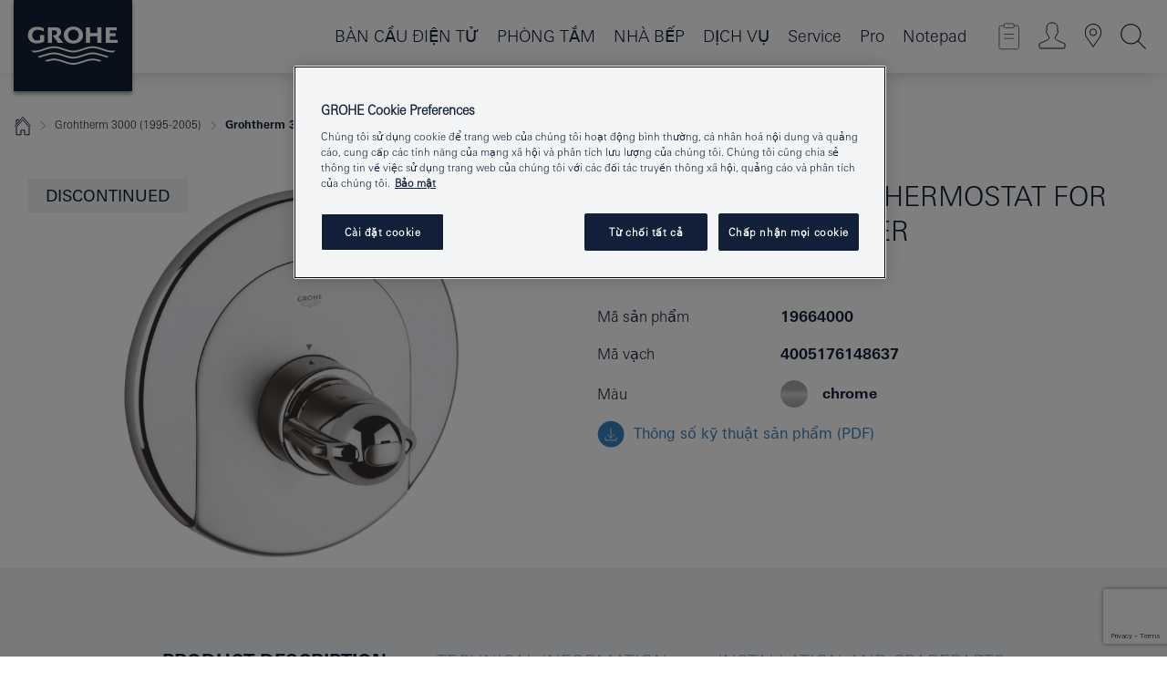

--- FILE ---
content_type: text/html;charset=UTF-8
request_url: https://www.grohe.com.vn/vi_vn/grohtherm-3000-1995-2005-thermostat-for-bath-and-or-shower-19664000.html
body_size: 15005
content:
<!DOCTYPE html>

<!--[if IE 8]><html class="no-js ie ie8 lt-ie9" dir="ltr" lang="vi-VN"><![endif]-->
<!--[if IE 9]><html class="no-js ie ie9" dir="ltr" lang="vi-VN"><![endif]-->
<!--[if IEMobile]><html class="no-js ie ie-mobile" dir="ltr" lang="vi-VN"><![endif]-->
<!--[if gt IE 8 | !IE]><!--><html class="no-js" dir="ltr" lang="vi-VN"> <!--<![endif]-->



<!-- last generation 15.12.2025 at 06:19:04 | content-ID: 2569770 | structure-ID: 2569620 | ref-Name: productdeatilspage -->
<head>
<script>
// Define dataLayer and the gtag function.
window.dataLayer = window.dataLayer || [];
function gtag(){dataLayer.push(arguments);}
// Default ad_storage to 'denied'.
gtag('consent', 'default', {
ad_storage: "denied",
analytics_storage: "denied",
functionality_storage: "denied",
personalization_storage: "denied",
security_storage: "denied",
ad_user_data: "denied",
ad_personalization: "denied",
wait_for_update: 500
});
</script>
<script src="https://cdn.cookielaw.org/consent/0d27db71-450c-4b23-b92e-fff2d51cb4ab/OtAutoBlock.js" type="text/javascript"></script>
<script charset="UTF-8" data-document-language="true" data-domain-script="0d27db71-450c-4b23-b92e-fff2d51cb4ab" src="https://cdn.cookielaw.org/scripttemplates/otSDKStub.js" type="text/javascript"></script>
<script type="text/javascript">
function OptanonWrapper() {
if (document.cookie.includes('OptanonAlertBoxClosed')) {
document.dispatchEvent( new CustomEvent('consents-ready', { 'detail': { consent: false } }));
}
}
</script>
<script type="text/javascript">
window.LANG_DATA = '/vi_vn/_technical/defaulttexts/index.json';
window.mobileApp = false;
window.CONFIG = {
imageBasePath: 'https://fe.grohe.com/release/0.85.0/b2x',
disable_productComparison: true,
disable_notepadLoggedIn: false,
showPrices: false,
groheChannel: 'B2C',
disable_notepadAvailabilityRequest: false,
isGlobalSearch: false,
loginUrl: '/login-idp.jsp?wrong_login_url=/vi_vn/administration/login/&partial_registration_url=/vi_vn/administration/registration/account-partial-registration-non-smart.html&login_ok_url=https%3A//www.grohe.com.vn/vi_vn/_technical/webapp_properties/product-details-page.html',
staticSuggestionLinks : {
spareparts: '',
brochures: '/vi_vn/our-service/brochures/',
showrooms: '/vi_vn/dich-vu/tim-kiem-cua-hang/'
},
targetGroupsMapping: {planner: 'pro', pro: 'pro', daa: 'pro', designer: 'pro', showroom: 'pro', end: 'end', inst: 'pro', architect: 'pro', aap: 'pro', projects: 'pro'},
showDiyProducts: true,
historicalProducts: true,
productFallbackImage:'',
allowAnonNotepad: false,
filterIcons: {
sustainable: {
src: '',
tooltip: '<p >With sustainnable impact. Learn more at <a href="http://green.grohe.com" target="_blank" title="green.grohe.com" class=" " >green.grohe.com</a>.</p>'
},
A613_03: {
src: '',
tooltip: '<p >Cradle to Cradle Certified® - GOLD</p>'
}
},
iconsForContent: [
'A613_03'
],
portfolioBadges: {
}
}
</script>
<script>
window.ENDPOINTS = {
'B2X_PROJECT_REFERENCES': '/vi_vn/_technical/project_config/index.json',
'B2X_PRODUCTS': 'https://api.sapcx.grohe.com/rest/v2/solr/master_vi_VN_Product/select',
'B2X_PRODUCTS_SKU': 'https://api.sapcx.grohe.com/rest/v2/solr/master_vi_VN_Product/suggestB2C',
'B2X_ACCOUNT_PASSWORD':'/myaccount/user/password',
'B2X_SMARTSHOP':'/smartshop/order/submit',
'GROHE_APPLICATION':'https://application.grohe.com',
'B2X_USER_INFO':'/myaccount/user/info',
'B2X_SMARTSHOP':'/smartshop/order/submit',
'B2X_MY_ACCOUNT_PRODUCT':'/myaccount/product/',
'B2X_PRODUCT':'/notepad/v1',
'B2X_SMART_INFO':'/website/smart-info',
'B2X_PREFERENCE_CENTER':'https://application.grohe.com/gateway/preference-center-send/',
'GROHE_SPECIFICATION':'https://specification.grohe.com',
'B2X_SMARTSHOP_SKU':'/website/sku/',
'B2X_PAGELIKES':'/website/pagelikes/',
'B2X_PREFERENCE_CENTER_CHANGE':'https://application.grohe.com/gateway/preference-center-change-send/',
'B2X_CERAMICS_LANDINGPAGES':'/_technical/landingpages.json',
'B2X_MY_ACCOUNT_PRODUCT_COMPARISON':'/myaccount/comparison/',
'B2X_MY_ACCOUNT_PRODUCT_SERIAL_VALIDATION':'/website/forms/serialnumber-check/',
'B2X_ORDER_TRACKING':'/website/new-ordertracking',
'B2X_ORDER_TRACKING_TOGGLE_NOTIFICATIONS':'/myaccount/user/update/emailnotifications/',
'B2X_SALESFORCE_PREFERENCE_CENTER':'/website/webforms/marketing-cloud/',
'B2X_ACCOUNT_REGISTRATION_ACCESS_TOKEN':'/myaccount/user/access-token',
'B2X_ACCOUNT_REFRESH_ACCESS_TOKEN':'/website/jwtoken/refresh-token',
'B2X_MY_ACCOUNT_PRODUCT_REGISTRATION':'/website/forms/product-registration',
'B2X_GATED_PREFERENCE_CENTER':'https://application.grohe.com/gateway/preference-center-send-v2/',
'B2X_MY_ACCOUNT_FILE_UPLOAD':'http://account/fileupload.php',
'B2X_EXPORT':'/notepad/v1',
'B2X_MY_ACCOUNT_ORDER_STATE':'/notepad/v1',
'B2X_SMART_UPI_HISTORY':'/website/account/history/upi',
'B2X_WEBSITE':'/solr/website_b2x/select',
'B2X_INVOICE_REGISTRATION':'/website/account/invoices/upload',
'B2X_NOTEPAD':'/notepad/v1',
'B2X_SMARTSHOP_UPI':'/website/upi/',
'B2X_AVAILABILITY':'/notepad/v1',
'B2X_ACCOUNT':'https://idp2-apigw.cloud.grohe.com/v1/web/users',
'B2X_ACCOUNT_UPDATE':'/myaccount/user/update',
'B2X_SMART_CHARGE':'/smartshop/creditcard/recharge',
'B2X_INVOICE_UPLOAD_HISTORY':'/website/account/history/invoices'
};
</script>
<script>
(function (sCDN, sCDNProject, sCDNWorkspace, sCDNVers) {
if (
window.localStorage !== null &&
typeof window.localStorage === "object" &&
typeof window.localStorage.getItem === "function" &&
window.sessionStorage !== null &&
typeof window.sessionStorage === "object" &&
typeof window.sessionStorage.getItem === "function"
) {
sCDNVers =
window.sessionStorage.getItem("jts_preview_version") ||
window.localStorage.getItem("jts_preview_version") ||
sCDNVers;
}
window.jentis = window.jentis || {};
window.jentis.config = window.jentis.config || {};
window.jentis.config.frontend = window.jentis.config.frontend || {};
window.jentis.config.frontend.cdnhost =
sCDN + "/get/" + sCDNWorkspace + "/web/" + sCDNVers + "/";
window.jentis.config.frontend.vers = sCDNVers;
window.jentis.config.frontend.env = sCDNWorkspace;
window.jentis.config.frontend.project = sCDNProject;
window._jts = window._jts || [];
var f = document.getElementsByTagName("script")[0];
var j = document.createElement("script");
j.async = true;
j.src = window.jentis.config.frontend.cdnhost + "78h2oe.js";
f.parentNode.insertBefore(j, f);
})("https://3uq4iy.grohe.com.vn","grohe-com-vn","live", "_");
_jts.push({ track: "pageview" });
_jts.push({ track: "submit" });
</script>
<title>Grohtherm 3000 Thermostat for bath and/or shower | GROHE </title> <meta name="title" content="Grohtherm 3000 Thermostat for bath and/or shower" />   <meta content="noindex" name="robots" />  <meta charset="UTF-8" /> <meta content="telephone=no" name="format-detection" /> <meta content="width=device-width, initial-scale=1.0, minimum-scale=1.0, maximum-scale=1.0, user-scalable=no" name="viewport" /> <meta content="vi_vn" name="locale" /> <meta content="vi_vn" name="locales" /> <meta content="grohe_global" name="client" /> <meta content="b2x" name="pagescope" /> <meta content="https://fe.grohe.com/release/0.85.0/b2x" name="application-name" /> <meta content="https://fe.grohe.com/release/0.85.0/b2x/browserconfig.xml" name="msapplication-config" /> <meta content="#112038" name="msapplication-TileColor" /> <meta content="https://fe.grohe.com/release/0.85.0/b2x/mstile-144x144.png" name="msapplication-TileImage" /> <meta content="https://fe.grohe.com/release/0.85.0/b2x/mstile-70x70.png" name="msapplication-square70x70logo" /> <meta content="https://fe.grohe.com/release/0.85.0/b2x/mstile-150x150.png" name="msapplication-square150x150logo" /> <meta content="https://fe.grohe.com/release/0.85.0/b2x/mstile-310x150.png" name="msapplication-wide310x150logo" /> <meta content="https://fe.grohe.com/release/0.85.0/b2x/mstile-310x310.png" name="msapplication-square310x310logo" /> <meta content="IE=Edge" http-equiv="X-UA-Compatible" /> <meta content="productdeatilspage" name="siteUID_es" /> <meta content="none" name="videoType_s" />
<link href="https://fe.grohe.com/release/0.85.0/b2x/favicon.ico" rel="icon" type="image/ico" />
<link href="https://fe.grohe.com/release/0.85.0/b2x/favicon.ico" rel="shortcut icon" type="image/x-icon" />
<link href="https://fe.grohe.com/release/0.85.0/b2x/favicon.ico" rel="icon" sizes="16x16 32x32 48x48" type="image/vnd.microsoft.icon" />
<link href="https://fe.grohe.com/release/0.85.0/b2x/favicon-16x16.png" rel="icon" sizes="16x16" type="image/png" />
<link href="https://fe.grohe.com/release/0.85.0/b2x/favicon-32x32.png" rel="icon" sizes="32x32" type="image/png" />
<link href="https://fe.grohe.com/release/0.85.0/b2x/favicon-48x48.png" rel="icon" sizes="48x48" type="image/png" />
<link href="https://fe.grohe.com/release/0.85.0/b2x/apple-touch-icon-76x76.png" rel="apple-touch-icon" sizes="76x76" />
<link href="https://fe.grohe.com/release/0.85.0/b2x/apple-touch-icon-120x120.png" rel="apple-touch-icon" sizes="120x120" />
<link href="https://fe.grohe.com/release/0.85.0/b2x/apple-touch-icon-152x152.png" rel="apple-touch-icon" sizes="152x152" />
<link href="https://fe.grohe.com/release/0.85.0/b2x/apple-touch-icon-180x180.png" rel="apple-touch-icon" sizes="180x180" />
<link rel="canonical" href="https://www.grohe.com.vn/vi_vn/grohtherm-3000-thermostat-for-bath-and-or-shower-19664000.html" />
<link href="https://fe.grohe.com/release/0.85.0/b2x/css/bootstrap.css?created=20200916110701" media="all" rel="stylesheet" />
<link href="https://fe.grohe.com/release/0.85.0/b2x/css/main.css?created=20200916110701" media="all" rel="stylesheet" />
<script type="text/javascript"> var searchHeaderConfig = { "productSettings" : { "preferredResults": { "code": [ ] }, "preselection": { "filter": [] } }, "contentSettings": { } }; </script>
</head>




<body class="b2x-navigation pdp-ncs">
<!-- noindex -->
<script type="text/javascript">
// read cookie (DEXT-1212)
function getCookie(name) {
const nameEQ = name + "=";
const cookies = document.cookie.split(';');
for (let i = 0; i < cookies.length; i++) {
let cookie = cookies[i];
while (cookie.charAt(0) === ' ') {
cookie = cookie.substring(1, cookie.length);
}
if (cookie.indexOf(nameEQ) === 0) {
return cookie.substring(nameEQ.length, cookie.length);
}
}
return null;
}
</script>
<script type="text/javascript">
// <![CDATA[
var dataLayer = dataLayer || [];
// check if cookie is available
var hashedEmail = getCookie('hashed_email');
if (hashedEmail) {
dataLayer.push({
'hashedUserData': {
'sha256': {
'email': hashedEmail
}
}
});
}
dataLayer.push({
'pageName':'/grohtherm-3000-thermostat-for-bath-and-or-shower-19664000',
'pageTitle':'Thermostat for bath and/or shower',
'pageId':'2569620',
'pageSystemPath':'grohe_global/_technical_1/webapp_properties',
'pageCreated':'2019-05-09',
'pageLastEdit':'2025-12-15',
'pageCountry':'vn',
'pageLanguage':'vi',
'internal':'false',
'pagePool':'europe',
'pageArea':'portal',
'pageScope':'b2x',
'pageCategory':'product detail page',
});
// ]]>
</script>
<!-- Google Tag Manager -->
<noscript><iframe height="0" src="//www.googletagmanager.com/ns.html?id=GTM-PGZM7P" style="display:none;visibility:hidden" width="0"></iframe></noscript>
<script>
// <![CDATA[
(function(w,d,s,l,i){w[l]=w[l]||[];w[l].push({'gtm.start':
new Date().getTime(),event:'gtm.js'});var f=d.getElementsByTagName(s)[0],
j=d.createElement(s),dl=l!='dataLayer'?'&l='+l:'';j.async=true;j.setAttribute('class','optanon-category-C0001');j.src=
'//www.googletagmanager.com/gtm.js?id='+i+dl;f.parentNode.insertBefore(j,f);
})(window,document,'script','dataLayer','GTM-PGZM7P');
// ]]>
</script>
<!-- End Google Tag Manager -->
<div class="vuejs-container" id="vuejs-dev-container">
<div class="ie-flex-wrapper">
<div class="page-wrap">
<div class="vuejs-container" id="vuejs-header-container">
	<header class="header--fixed header header--bordertop sticky-top header--shadow header--bgColorFlyoutMobileSecondary header--bgColorFlyoutDesktopSecondary header--colorFlyoutMobileLight header--colorFlyoutDesktopLight" v-scrollbar-width-detection="">
		<div class="container">
			<nav class="navbar-light  navbar navbar-expand-xl" itemscope="" itemtype="http://schema.org/Organization">
					<a class="navbar-brand" href="/vi_vn/" itemprop="url" title="GROHE - Pure joy of water ">
<svg height="100" version="1.1" viewBox="0, 0, 130, 100" width="130" x="0" xmlns="http://www.w3.org/2000/svg" xmlns:xlink="http://www.w3.org/1999/xlink" y="0">
  <g id="Ebene_1">
    <path d="M0,0 L130,0 L130,100 L0,100 L0,0 z" fill="#112038"></path>
    <path d="M59.615,38.504 C59.614,42.055 62.032,44.546 65.48,44.546 C68.93,44.546 71.346,42.057 71.346,38.505 C71.346,34.943 68.937,32.459 65.48,32.459 C62.024,32.459 59.615,34.942 59.615,38.504 z M54.872,38.504 C54.872,33.132 59.351,29.205 65.48,29.205 C71.61,29.205 76.091,33.132 76.091,38.504 C76.091,43.861 71.601,47.795 65.48,47.795 C59.361,47.795 54.872,43.862 54.872,38.504 z M101.056,29.875 L101.056,47.124 L114,47.124 L114,43.744 L105.549,43.744 L105.549,39.645 L111.762,39.645 L111.762,36.396 L105.549,36.396 L105.549,33.254 L113.015,33.254 L113.015,29.875 L101.056,29.875 z M79.299,29.875 L79.299,47.124 L83.798,47.124 L83.798,39.75 L91.75,39.75 L91.75,47.124 L96.251,47.124 L96.251,29.875 L91.75,29.875 L91.75,36.252 L83.798,36.252 L83.798,29.875 L79.299,29.875 z M37.413,29.875 L37.413,47.124 L41.915,47.124 L41.915,33.129 L43.855,33.129 C46.4,33.129 47.54,33.942 47.54,35.751 C47.54,37.599 46.265,38.655 44.025,38.655 L43.036,38.629 L42.53,38.629 L48.784,47.124 L54.537,47.124 L48.803,40.188 C50.932,39.227 52.067,37.522 52.067,35.28 C52.067,31.626 49.7,29.875 44.761,29.875 L37.413,29.875 z M29.048,38.463 L29.048,43.635 C27.867,44.129 26.688,44.376 25.513,44.376 C22.484,44.376 20.354,42.037 20.354,38.708 C20.354,35.121 22.899,32.621 26.552,32.621 C28.594,32.621 30.616,33.191 33.069,34.455 L33.069,31.017 C29.936,29.736 28.39,29.371 26.074,29.371 C19.679,29.371 15.594,32.989 15.594,38.654 C15.594,44.043 19.558,47.627 25.517,47.627 C28.174,47.627 31.325,46.772 33.621,45.431 L33.621,38.463 L29.048,38.463 z M96.501,66.368 L96.068,66.211 L94.887,65.816 C91.46,64.783 88.718,64.267 86.624,64.267 C84.871,64.267 81.902,64.772 79.548,65.469 L78.373,65.816 C77.777,66.013 77.378,66.143 77.185,66.211 L76.004,66.618 L74.831,67.016 L73.649,67.418 C70.062,68.579 67.509,69.097 65.387,69.097 C63.559,69.097 60.849,68.597 58.304,67.791 L57.122,67.418 L55.943,67.016 L54.766,66.618 L53.585,66.211 L52.399,65.816 C48.977,64.783 46.228,64.267 44.146,64.267 C42.38,64.269 39.416,64.77 37.059,65.469 L35.885,65.816 C35.047,66.086 34.875,66.147 34.27,66.368 L36.645,67.6 L37.178,67.439 C39.947,66.583 42.331,66.137 44.151,66.137 C45.682,66.137 48.074,66.527 50.042,67.095 L51.224,67.439 L52.399,67.819 L53.585,68.211 L54.766,68.619 L55.943,69.018 L57.122,69.412 C60.668,70.5 63.278,71.001 65.388,71 C67.199,70.999 69.966,70.517 72.468,69.767 L73.649,69.412 L74.831,69.018 L76.004,68.619 L77.185,68.211 L78.373,67.819 L79.548,67.439 C82.561,66.544 84.782,66.137 86.628,66.138 C88.447,66.138 90.828,66.584 93.595,67.439 L94.127,67.6 L96.501,66.368 z M104.198,61.892 L97.321,59.781 C94.229,58.831 93.033,58.497 91.384,58.133 C89.639,57.747 87.89,57.525 86.625,57.525 C84.63,57.525 80.826,58.235 78.373,59.065 L73.649,60.666 C70.452,61.749 67.509,62.346 65.362,62.346 C63.203,62.346 60.289,61.755 57.076,60.666 L52.352,59.065 C49.906,58.236 46.087,57.525 44.09,57.525 C42.832,57.525 41.067,57.75 39.335,58.133 C37.705,58.495 36.413,58.853 33.397,59.781 L26.528,61.892 C27.262,62.56 27.458,62.714 28.28,63.271 L32.098,62.109 L35.253,61.178 L36.52,60.803 C39.877,59.813 42.154,59.388 44.094,59.388 C45.857,59.388 49.045,59.971 51.17,60.686 L57.076,62.667 C59.842,63.594 63.267,64.248 65.363,64.248 C67.451,64.248 70.907,63.59 73.649,62.667 L79.548,60.686 C81.665,59.975 84.872,59.386 86.628,59.388 C88.575,59.388 90.832,59.81 94.198,60.803 L95.465,61.178 L98.621,62.109 L102.446,63.271 C103.264,62.71 103.459,62.557 104.198,61.892 z M111.243,55.247 L111.047,55.575 C110.607,56.31 110.407,56.583 109.748,57.365 C108.911,57.479 108.576,57.504 107.913,57.504 C105.809,57.504 102.364,56.844 99.611,55.916 L94.887,54.32 C91.678,53.24 88.747,52.643 86.628,52.641 C84.843,52.641 81.715,53.215 79.548,53.941 L73.649,55.916 C70.868,56.846 67.455,57.504 65.388,57.504 C63.323,57.504 59.907,56.847 57.122,55.916 L51.224,53.941 C49.056,53.215 45.933,52.641 44.146,52.641 C42.03,52.641 39.091,53.24 35.885,54.32 L31.161,55.916 C28.406,56.844 24.963,57.504 22.854,57.504 C22.191,57.504 21.859,57.479 21.031,57.365 C20.418,56.66 20.178,56.332 19.724,55.575 L19.529,55.247 C21.128,55.507 22.022,55.601 22.899,55.601 C25.001,55.601 28.008,54.989 31.161,53.922 L35.885,52.32 C38.381,51.474 42.108,50.778 44.146,50.777 C46.174,50.777 49.904,51.476 52.399,52.32 L57.122,53.922 C60.274,54.989 63.284,55.601 65.387,55.601 C67.488,55.601 70.498,54.989 73.649,53.922 L78.373,52.32 C80.865,51.476 84.597,50.777 86.622,50.777 C88.665,50.777 92.385,51.474 94.887,52.32 L99.611,53.922 C102.763,54.989 105.77,55.601 107.872,55.601 C108.749,55.601 109.643,55.507 111.243,55.247 z" fill="#FFFFFE"></path>
  </g>
</svg>
					</a>
				<div class="header__iconwrapper">
			        <a aria-controls="navigationMenuContent" aria-expanded="false" aria-label="Toggle navigation" class="navbar-toggler" data-target="#navigationMenuContent" data-toggle="collapse">
			          <span class="navbar-toggler-icon" v-sidebar-nav-toggler=""></span>
			        </a>				
				</div>
				<a class="d-none d-lg-none nav-mobile-header__closer icon_close_secondary" v-nav-icons-flyout-toggler=""></a>
				<div class="row collapse navbar-collapse" id="navigationMenuContent">
<ul class="container navbar-nav navnode navnode--main">
<li class="nav-item">
<a class="nav-link nav-link--noFocus nav-link--light nav-link--layerarrow nav-link--primarynav" href="/vi_vn/ban-cau-dien-tu/">BÀN CẦU ĐIỆN TỬ</a>
</li>
<li class="nav-item">
<a aria-expanded="false" aria-haspopup="true" class="nav-link level1 hasNextLevel nav-link--noFocus nav-link--light nav-link--layerarrow nav-link--primarynav" href="javascript:void(0);" id="flyout-1269040" role="button" v-next-level-nav-toggler="" v-sidebar-nav-toggler="">
PHÒNG TẮM
</a>


</li>
<li class="nav-item">
<a aria-expanded="false" aria-haspopup="true" class="nav-link level1 hasNextLevel nav-link--noFocus nav-link--light nav-link--layerarrow nav-link--primarynav" href="javascript:void(0);" id="flyout-1753848" role="button" v-next-level-nav-toggler="" v-sidebar-nav-toggler="">
NHÀ BẾP
</a>


</li>
<li class="nav-item">
<a aria-expanded="false" aria-haspopup="true" class="nav-link level1 hasNextLevel nav-link--noFocus nav-link--light nav-link--layerarrow nav-link--primarynav" href="javascript:void(0);" id="flyout-2348220" role="button" v-next-level-nav-toggler="" v-sidebar-nav-toggler="">
DỊCH VỤ
</a>


</li>
<li class="nav-item">
<a class="nav-link nav-link--noFocus nav-link--light nav-link--layerarrow nav-link--primarynav" href="https://calendly.com/lixil-vietnam/lixil-experience-center-hanoi">Service</a>
</li>
<li class="nav-item">
<a aria-expanded="false" aria-haspopup="true" class="nav-link level1 hasNextLevel nav-link--noFocus nav-link--light nav-link--layerarrow nav-link--primarynav" href="javascript:void(0);" id="flyout-2351012" role="button" v-next-level-nav-toggler="" v-sidebar-nav-toggler="">
Pro
</a>


</li>
<li class="nav-item">
<a class="nav-link nav-link--noFocus nav-link--light nav-link--layerarrow nav-link--primarynav" href="/vi_vn/notepad/">Notepad</a>
</li>
</ul>
				</div>
				<ul class="navbar-nav navnode navnode--icons" v-nav-icons-scroll-handler="">
						<li class="nav-item nav-item--flyout nav-item--icon">
		<notepad-navigation href="/vi_vn/notepad/" title="Open: My Notepad "></notepad-navigation>
    </li>
	<li class="nav-item nav-item--flyout nav-item--icon">
		<a aria-expanded="false" aria-haspopup="true" class="nav-link nav-link--noFocus nav-link--light nav-link--layerarrow nav-link--primarynav flyout-toggle" href="#" id="flyout-login" role="button" title="" v-nav-icons-flyout-toggler="">			
							
					
	        							

				<div class="flyout-icon flyout-icon--login"></div>
	        			

		</a>
				<div aria-labelledby="flyout-login" class="flyout" v-add-class-if-logged-in="'flyout--withFullWidthCategory'">
		      	<div class="flyout__background flyout__background--plain ">
					<a class="flyout__closer" v-nav-primary-closer=""></a>
				</div>
				<div class="row navbar-nav navnode navnode--secondary ">   
					<div class="navnode__wrapper navnode__wrapper--columnCategories">
						<ul class="container navnode__container navnode__container--login">
							<li class="nav-item nav-item--secondarynav col-12 nav-item--flyout flyout-category">								
											
		
						    								

							        <div class="flyout__headline text-uppercase">
								        <strong>Đăng nhập</strong>
									</div>
									<div class="text-white mb-3"><span>
								        Thông tin đăng nhập hiện chỉ khả dụng cho các thành viên của chương trình khách hàng thân thiết GROHE SMART. | <strong> </strong> Xin lưu ý: ** để đăng nhập hoặc đăng ký, bạn sẽ được chuyển đến trang web GROHE dành cho Dự án.
									</span></div>
										<a class="btn btn-primary btn--flyoutLogin" href="/login-idp.jsp?wrong_login_url=/vi_vn/administration/login/&amp;partial_registration_url=/vi_vn/administration/registration/account-partial-registration-non-smart.html&amp;login_ok_url=http://www.grohe.com.vn/vi_vn/">Đăng nhập</a>
											
		
							</li>
						</ul>
					</div>						
														
				</div>
			</div>
		</li>
					

    <li class="nav-item nav-item--flyout nav-item--icon">
		<a class="nav-link nav-link--noFocus nav-link--light nav-link--primarynav nav-link--locator" href="/vi_vn/dich-vu/tim-kiem-cua-hang/" title="Showroom Locator">
			<span class="showroom-locator-icon"></span>
		</a>
	</li>
	<li class="nav-item nav-item--flyout nav-item--icon">
		<a aria-expanded="false" aria-haspopup="true" class="nav-link nav-link--noFocus nav-link--light nav-link--layerarrow nav-link--primarynav flyout-toggle" href="#" id="flyout-search" role="button" title="Open: Search " v-nav-icons-flyout-toggler="">
			<div class="flyout-icon flyout-icon--search"></div>
		</a>
		<div aria-labelledby="flyout-search" class="flyout">
			<div class="flyout__background flyout__background--plain ">
				<a class="flyout__closer" v-nav-primary-closer=""></a>
			</div>
			<div class="row navbar-nav navnode navnode--secondary navnode--fullHeight ">
				<ul class="container navnode__container navnode__container--search">
					<li class="nav-item nav-item--secondarynav nav-item--noborder">
						<div class="nav-search-item container justify-content-center">
							<div class="nav-search-item__inner col-12 col-lg-8">
								<b2x-search-header :dal-search-enabled="false" search-base-url="/vi_vn/tim-kiem.html">
                              </b2x-search-header>
							</div>
						</div>
					</li>
				</ul>
			</div>
		</div>
    </li>

				</ul>
			</nav>
		</div>
	</header>
<aside class="navigation-sidebar navigation-sidebar--hidden">
<a class="navbar-brand" href="/vi_vn/" itemprop="url" title="GROHE - Pure joy of water ">
<svg height="100" version="1.1" viewBox="0, 0, 130, 100" width="130" x="0" xmlns="http://www.w3.org/2000/svg" xmlns:xlink="http://www.w3.org/1999/xlink" y="0">
<g id="Ebene_1">
<path d="M0,0 L130,0 L130,100 L0,100 L0,0 z" fill="#112038"></path>
<path d="M59.615,38.504 C59.614,42.055 62.032,44.546 65.48,44.546 C68.93,44.546 71.346,42.057 71.346,38.505 C71.346,34.943 68.937,32.459 65.48,32.459 C62.024,32.459 59.615,34.942 59.615,38.504 z M54.872,38.504 C54.872,33.132 59.351,29.205 65.48,29.205 C71.61,29.205 76.091,33.132 76.091,38.504 C76.091,43.861 71.601,47.795 65.48,47.795 C59.361,47.795 54.872,43.862 54.872,38.504 z M101.056,29.875 L101.056,47.124 L114,47.124 L114,43.744 L105.549,43.744 L105.549,39.645 L111.762,39.645 L111.762,36.396 L105.549,36.396 L105.549,33.254 L113.015,33.254 L113.015,29.875 L101.056,29.875 z M79.299,29.875 L79.299,47.124 L83.798,47.124 L83.798,39.75 L91.75,39.75 L91.75,47.124 L96.251,47.124 L96.251,29.875 L91.75,29.875 L91.75,36.252 L83.798,36.252 L83.798,29.875 L79.299,29.875 z M37.413,29.875 L37.413,47.124 L41.915,47.124 L41.915,33.129 L43.855,33.129 C46.4,33.129 47.54,33.942 47.54,35.751 C47.54,37.599 46.265,38.655 44.025,38.655 L43.036,38.629 L42.53,38.629 L48.784,47.124 L54.537,47.124 L48.803,40.188 C50.932,39.227 52.067,37.522 52.067,35.28 C52.067,31.626 49.7,29.875 44.761,29.875 L37.413,29.875 z M29.048,38.463 L29.048,43.635 C27.867,44.129 26.688,44.376 25.513,44.376 C22.484,44.376 20.354,42.037 20.354,38.708 C20.354,35.121 22.899,32.621 26.552,32.621 C28.594,32.621 30.616,33.191 33.069,34.455 L33.069,31.017 C29.936,29.736 28.39,29.371 26.074,29.371 C19.679,29.371 15.594,32.989 15.594,38.654 C15.594,44.043 19.558,47.627 25.517,47.627 C28.174,47.627 31.325,46.772 33.621,45.431 L33.621,38.463 L29.048,38.463 z M96.501,66.368 L96.068,66.211 L94.887,65.816 C91.46,64.783 88.718,64.267 86.624,64.267 C84.871,64.267 81.902,64.772 79.548,65.469 L78.373,65.816 C77.777,66.013 77.378,66.143 77.185,66.211 L76.004,66.618 L74.831,67.016 L73.649,67.418 C70.062,68.579 67.509,69.097 65.387,69.097 C63.559,69.097 60.849,68.597 58.304,67.791 L57.122,67.418 L55.943,67.016 L54.766,66.618 L53.585,66.211 L52.399,65.816 C48.977,64.783 46.228,64.267 44.146,64.267 C42.38,64.269 39.416,64.77 37.059,65.469 L35.885,65.816 C35.047,66.086 34.875,66.147 34.27,66.368 L36.645,67.6 L37.178,67.439 C39.947,66.583 42.331,66.137 44.151,66.137 C45.682,66.137 48.074,66.527 50.042,67.095 L51.224,67.439 L52.399,67.819 L53.585,68.211 L54.766,68.619 L55.943,69.018 L57.122,69.412 C60.668,70.5 63.278,71.001 65.388,71 C67.199,70.999 69.966,70.517 72.468,69.767 L73.649,69.412 L74.831,69.018 L76.004,68.619 L77.185,68.211 L78.373,67.819 L79.548,67.439 C82.561,66.544 84.782,66.137 86.628,66.138 C88.447,66.138 90.828,66.584 93.595,67.439 L94.127,67.6 L96.501,66.368 z M104.198,61.892 L97.321,59.781 C94.229,58.831 93.033,58.497 91.384,58.133 C89.639,57.747 87.89,57.525 86.625,57.525 C84.63,57.525 80.826,58.235 78.373,59.065 L73.649,60.666 C70.452,61.749 67.509,62.346 65.362,62.346 C63.203,62.346 60.289,61.755 57.076,60.666 L52.352,59.065 C49.906,58.236 46.087,57.525 44.09,57.525 C42.832,57.525 41.067,57.75 39.335,58.133 C37.705,58.495 36.413,58.853 33.397,59.781 L26.528,61.892 C27.262,62.56 27.458,62.714 28.28,63.271 L32.098,62.109 L35.253,61.178 L36.52,60.803 C39.877,59.813 42.154,59.388 44.094,59.388 C45.857,59.388 49.045,59.971 51.17,60.686 L57.076,62.667 C59.842,63.594 63.267,64.248 65.363,64.248 C67.451,64.248 70.907,63.59 73.649,62.667 L79.548,60.686 C81.665,59.975 84.872,59.386 86.628,59.388 C88.575,59.388 90.832,59.81 94.198,60.803 L95.465,61.178 L98.621,62.109 L102.446,63.271 C103.264,62.71 103.459,62.557 104.198,61.892 z M111.243,55.247 L111.047,55.575 C110.607,56.31 110.407,56.583 109.748,57.365 C108.911,57.479 108.576,57.504 107.913,57.504 C105.809,57.504 102.364,56.844 99.611,55.916 L94.887,54.32 C91.678,53.24 88.747,52.643 86.628,52.641 C84.843,52.641 81.715,53.215 79.548,53.941 L73.649,55.916 C70.868,56.846 67.455,57.504 65.388,57.504 C63.323,57.504 59.907,56.847 57.122,55.916 L51.224,53.941 C49.056,53.215 45.933,52.641 44.146,52.641 C42.03,52.641 39.091,53.24 35.885,54.32 L31.161,55.916 C28.406,56.844 24.963,57.504 22.854,57.504 C22.191,57.504 21.859,57.479 21.031,57.365 C20.418,56.66 20.178,56.332 19.724,55.575 L19.529,55.247 C21.128,55.507 22.022,55.601 22.899,55.601 C25.001,55.601 28.008,54.989 31.161,53.922 L35.885,52.32 C38.381,51.474 42.108,50.778 44.146,50.777 C46.174,50.777 49.904,51.476 52.399,52.32 L57.122,53.922 C60.274,54.989 63.284,55.601 65.387,55.601 C67.488,55.601 70.498,54.989 73.649,53.922 L78.373,52.32 C80.865,51.476 84.597,50.777 86.622,50.777 C88.665,50.777 92.385,51.474 94.887,52.32 L99.611,53.922 C102.763,54.989 105.77,55.601 107.872,55.601 C108.749,55.601 109.643,55.507 111.243,55.247 z" fill="#FFFFFE"></path>
</g>
</svg>
</a>
<a class="navigation-sidebar__close-btn" href="#" target="_self" v-sidebar-nav-toggler="">
<span class="icon icon_close_primary"></span>
</a>
<nav class="nav-container nav-container--level1">
<ul class="navigation navigation">
<li class="nav-item">
<a class="nav-link nav-link--noFocus nav-link--light" href="/vi_vn/ban-cau-dien-tu/">
BÀN CẦU ĐIỆN TỬ
</a>
</li>
<li class="nav-item">
<a aria-expanded="false" aria-haspopup="true" class="nav-link next-level-toggle nav-link--noFocus nav-link--light" href="javascript:void(0);" id="flyout-1269040" role="button" v-next-level-nav-toggler="">
PHÒNG TẮM
</a>
<nav class="nav-container nav-container--level2 hidden">
<a class="nav-link link-back level2" href="javascript:void(0)" v-nav-back-button="">PHÒNG TẮM</a>
<ul class="navigation navigation--level2">
<li class="nav-item">
<a aria-expanded="false" aria-haspopup="true" class="nav-link level2 nav-link--noFocus nav-link--light next-level-toggle" href="javascript:void(0);" id="flyout-1266662" role="button" v-next-level-nav-toggler="">
VÒI CHẬU
</a>
<nav class="nav-container nav-container--level3 hidden">
<a class="nav-link link-back level3" href="javascript:void(0)" v-nav-back-button="">VÒI CHẬU</a>
<ul class="navigation navigation--level3">
<li class="nav-item">
<a class="nav-link level3 nav-link--noFocus nav-link--light" href="/vi_vn/phong-tam/bo-suu-tap-nut-xa-toilet/">
Bộ Sưu Tập Vòi
</a>
</li>
<li class="nav-item">
<a class="nav-link level3 nav-link--noFocus nav-link--light" href="/vi_vn/phong-t%E1%BA%AFm/voi-ch%E1%BA%ADu/voi-c%E1%BA%A3m-%E1%BB%A9ng/">
Vòi Cảm Ứng
</a>
</li>
<li class="nav-item">
<a class="nav-link level3 nav-link--noFocus nav-link--light" href="/vi_vn/for-your-bathroom/for-wash-basins/icon-3d/">
Vòi ICON 3D
</a>
</li>
<li class="nav-item">
<a class="nav-link level3 nav-link--noFocus nav-link--light" href="/vi_vn/phong-tam/su-ket-hop-tot-nhat/">
GROHE PerfectMatch™
</a>
</li>
</ul>
</nav>
</li>
<li class="nav-item">
<a aria-expanded="false" aria-haspopup="true" class="nav-link level2 nav-link--noFocus nav-link--light next-level-toggle" href="javascript:void(0);" id="flyout-1269019" role="button" v-next-level-nav-toggler="">
Dành cho Sen tắm
</a>
<nav class="nav-container nav-container--level3 hidden">
<a class="nav-link link-back level3" href="javascript:void(0)" v-nav-back-button="">Dành cho Sen tắm</a>
<ul class="navigation navigation--level3">
<li class="nav-item">
<a class="nav-link level3 nav-link--noFocus nav-link--light" href="/vi_vn/phong-tam/sen-tam/">
Overview
</a>
</li>
<li class="nav-item">
<a class="nav-link level3 nav-link--noFocus nav-link--light" href="/vi_vn/for-your-bathroom/for-showers/new-showers/">
Bộ Sen Tắm Hoàn Hảo
</a>
</li>
<li class="nav-item">
<a class="nav-link level3 nav-link--noFocus nav-link--light" href="/vi_vn/for-your-bathroom/smartcontrol/smartcontrol-your-life-your-rules.html">
SmartControl
</a>
</li>
<li class="nav-item">
<a class="nav-link level3 nav-link--noFocus nav-link--light" href="/vi_vn/for-your-bathroom/for-showers/concealed-solutions/">
GIẢI PHÁP ÂM TƯỜNG
</a>
</li>
</ul>
</nav>
</li>
<li class="nav-item">
<a aria-expanded="false" aria-haspopup="true" class="nav-link level2 nav-link--noFocus nav-link--light next-level-toggle" href="javascript:void(0);" id="flyout-1269026" role="button" v-next-level-nav-toggler="">
Dành cho Bồn tắm
</a>
<nav class="nav-container nav-container--level3 hidden">
<a class="nav-link link-back level3" href="javascript:void(0)" v-nav-back-button="">Dành cho Bồn tắm</a>
<ul class="navigation navigation--level3">
<li class="nav-item">
<a class="nav-link level3 nav-link--noFocus nav-link--light" href="/vi_vn/phong-tam/voi-xa-bon-tam/">
Overview
</a>
</li>
<li class="nav-item">
<a class="nav-link level3 nav-link--noFocus nav-link--light" href="/vi_vn/phong-tam/bo-suu-tap-bo-tron-on-nhiet/">
Bộ sưu tập bộ trộn ổn nhiệt
</a>
</li>
</ul>
</nav>
</li>
<li class="nav-item">
<a aria-expanded="false" aria-haspopup="true" class="nav-link level2 nav-link--noFocus nav-link--light next-level-toggle" href="javascript:void(0);" id="flyout-1269072" role="button" v-next-level-nav-toggler="">
Dành cho Bàn Cầu
</a>
<nav class="nav-container nav-container--level3 hidden">
<a class="nav-link link-back level3" href="javascript:void(0)" v-nav-back-button="">Dành cho Bàn Cầu</a>
<ul class="navigation navigation--level3">
<li class="nav-item">
<a class="nav-link level3 nav-link--noFocus nav-link--light" href="/vi_vn/phong-tam/thiet-bi-nha-ve-sinh/">
Tổng Quan
</a>
</li>
<li class="nav-item">
<a class="nav-link level3 nav-link--noFocus nav-link--light" href="/vi_vn/phong-tam/bo-suu-tap-toilet/">
Bộ sưu tập Bàn Cầu
</a>
</li>
<li class="nav-item">
<a class="nav-link level3 nav-link--noFocus nav-link--light" href="/vi_vn/vn_vn/bathroom/concealed-solutions/index.html/">
GIẢI PHÁP ÂM TƯỜNG
</a>
</li>
</ul>
</nav>
</li>
<li class="nav-item">
<a aria-expanded="false" aria-haspopup="true" class="nav-link level2 nav-link--noFocus nav-link--light next-level-toggle" href="javascript:void(0);" id="flyout-1269033" role="button" v-next-level-nav-toggler="">
Phụ kiện dành cho phòng tắm
</a>
<nav class="nav-container nav-container--level3 hidden">
<a class="nav-link link-back level3" href="javascript:void(0)" v-nav-back-button="">Phụ kiện dành cho phòng tắm</a>
<ul class="navigation navigation--level3">
<li class="nav-item">
<a class="nav-link level3 nav-link--noFocus nav-link--light" href="/vi_vn/phong-tam/phu-kien-thiet-bi-phong-tam/">
Overview
</a>
</li>
</ul>
</nav>
</li>
<li class="nav-item">
<a aria-expanded="false" aria-haspopup="true" class="nav-link level2 nav-link--noFocus nav-link--light next-level-toggle" href="javascript:void(0);" id="flyout-1266040" role="button" v-next-level-nav-toggler="">
Bathroom Inspiration
</a>
<nav class="nav-container nav-container--level3 hidden">
<a class="nav-link link-back level3" href="javascript:void(0)" v-nav-back-button="">Bathroom Inspiration</a>
<ul class="navigation navigation--level3">
<li class="nav-item">
<a class="nav-link level3 nav-link--noFocus nav-link--light" href="/vi_vn/phong-tam/xu-huong-thiet-ke/">
Xu hướng Thiết kế
</a>
</li>
<li class="nav-item">
<a class="nav-link level3 nav-link--noFocus nav-link--light" href="/vi_vn/phong-tam/giai-phap-tiet-kiem-nuoc/">
Giải pháp tiết kiệm nước
</a>
</li>
<li class="nav-item">
<a class="nav-link level3 nav-link--noFocus nav-link--light" href="/vi_vn/phong-tam/bac-thay-cong-nghe/">
Masters of Technology
</a>
</li>
<li class="nav-item">
<a class="nav-link level3 nav-link--noFocus nav-link--light" href="/vi_vn/phong-tam/giai-phap-phong-tam/">
Giải pháp Phòng tắm
</a>
</li>
</ul>
</nav>
</li>
</ul>
</nav>
</li>
<li class="nav-item">
<a aria-expanded="false" aria-haspopup="true" class="nav-link next-level-toggle nav-link--noFocus nav-link--light" href="javascript:void(0);" id="flyout-1753848" role="button" v-next-level-nav-toggler="">
NHÀ BẾP
</a>
<nav class="nav-container nav-container--level2 hidden">
<a class="nav-link link-back level2" href="javascript:void(0)" v-nav-back-button="">NHÀ BẾP</a>
<ul class="navigation navigation--level2">
<li class="nav-item">
<a aria-expanded="false" aria-haspopup="true" class="nav-link level2 nav-link--noFocus nav-link--light next-level-toggle" href="javascript:void(0);" id="flyout-1264865" role="button" v-next-level-nav-toggler="">
VÒI BẾP
</a>
<nav class="nav-container nav-container--level3 hidden">
<a class="nav-link link-back level3" href="javascript:void(0)" v-nav-back-button="">VÒI BẾP</a>
<ul class="navigation navigation--level3">
<li class="nav-item">
<a class="nav-link level3 nav-link--noFocus nav-link--light" href="/vi_vn/cho-can-bep-nha-ban/voi-bep/">
Overview
</a>
</li>
<li class="nav-item">
<a class="nav-link level3 nav-link--noFocus nav-link--light" href="/vi_vn/cho-can-bep-nha-ban/bo-suu-tap-voi-bep/">
Bộ Sưu Tập Vòi Bếp
</a>
</li>
</ul>
</nav>
</li>
<li class="nav-item">
<a aria-expanded="false" aria-haspopup="true" class="nav-link level2 nav-link--noFocus nav-link--light next-level-toggle" href="javascript:void(0);" id="flyout-1510640" role="button" v-next-level-nav-toggler="">
Hệ thống lọc, đun nước GROHE
</a>
<nav class="nav-container nav-container--level3 hidden">
<a class="nav-link link-back level3" href="javascript:void(0)" v-nav-back-button="">Hệ thống lọc, đun nước GROHE</a>
<ul class="navigation navigation--level3">
<li class="nav-item">
<a class="nav-link level3 nav-link--noFocus nav-link--light" href="/vi_vn/cho-can-bep-nha-ban/cong-nghe-loc-nuoc-tinh-khiet/%C4%91un-n%C6%B0%E1%BB%9Bc-d%C3%A0nh-cho-h%E1%BB%99-gia-%C4%91%C3%ACnh/">
Hệ thống lọc, đun nước GROHE dành cho hộ gia đình
</a>
</li>
<li class="nav-item">
<a class="nav-link level3 nav-link--noFocus nav-link--light" href="/vi_vn/cho-can-bep-nha-ban/cong-nghe-loc-nuoc-tinh-khiet/%C4%91un-n%C6%B0%E1%BB%9Bc-grohe-chuy%C3%AAn-nghi%E1%BB%87p/">
Hệ thống lọc, đun nước GROHE chuyên nghiệp
</a>
</li>
<li class="nav-item">
<a class="nav-link level3 nav-link--noFocus nav-link--light" href="/vi_vn/cho-can-bep-nha-ban/cong-nghe-loc-nuoc-tinh-khiet-grohe-blue-pure/">
Vòi lọc nước GROHE Blue
</a>
</li>
<li class="nav-item">
<a class="nav-link level3 nav-link--noFocus nav-link--light" href="/vi_vn/cho-can-bep-nha-ban/loc-nuoc/grohe-blue/">
GROHE Blue Home
</a>
</li>
<li class="nav-item">
<a class="nav-link level3 nav-link--noFocus nav-link--light" href="/vi_vn/cho-can-bep-nha-ban/cong-nghe-loc-nuoc-grohe-blue-chilled-sparkling/">
filtered water
</a>
</li>
</ul>
</nav>
</li>
<li class="nav-item">
<a aria-expanded="false" aria-haspopup="true" class="nav-link level2 nav-link--noFocus nav-link--light next-level-toggle" href="javascript:void(0);" id="flyout-1753730" role="button" v-next-level-nav-toggler="">
CHẬU BẾP
</a>
<nav class="nav-container nav-container--level3 hidden">
<a class="nav-link link-back level3" href="javascript:void(0)" v-nav-back-button="">CHẬU BẾP</a>
<ul class="navigation navigation--level3">
<li class="nav-item">
<a class="nav-link level3 nav-link--noFocus nav-link--light" href="/vi_vn/for-your-kitchen/kitchen-sinks/overview/">
Overview
</a>
</li>
<li class="nav-item">
<a class="nav-link level3 nav-link--noFocus nav-link--light" href="/vi_vn/for-your-kitchen/kitchen-sinks/kitchen-sinks/">
Сhậu bếp GROHE
</a>
</li>
</ul>
</nav>
</li>
<li class="nav-item">
<a aria-expanded="false" aria-haspopup="true" class="nav-link level2 nav-link--noFocus nav-link--light next-level-toggle" href="javascript:void(0);" id="flyout-1263952" role="button" v-next-level-nav-toggler="">
Phụ kiện Bếp
</a>
<nav class="nav-container nav-container--level3 hidden">
<a class="nav-link link-back level3" href="javascript:void(0)" v-nav-back-button="">Phụ kiện Bếp</a>
<ul class="navigation navigation--level3">
<li class="nav-item">
<a class="nav-link level3 nav-link--noFocus nav-link--light" href="/vi_vn/phu-kien-nha-bep/">
Overview
</a>
</li>
</ul>
</nav>
</li>
<li class="nav-item">
<a aria-expanded="false" aria-haspopup="true" class="nav-link level2 nav-link--noFocus nav-link--light next-level-toggle" href="javascript:void(0);" id="flyout-2689995" role="button" v-next-level-nav-toggler="">
Kitchen Inspirations
</a>
<nav class="nav-container nav-container--level3 hidden">
<a class="nav-link link-back level3" href="javascript:void(0)" v-nav-back-button="">Kitchen Inspirations</a>
<ul class="navigation navigation--level3">
<li class="nav-item">
<a class="nav-link level3 nav-link--noFocus nav-link--light" href="/vi_vn/kitchen/colors/">
GROHE Colors Collection
</a>
</li>
</ul>
</nav>
</li>
<li class="nav-item">
<a aria-expanded="false" aria-haspopup="true" class="nav-link level2 nav-link--noFocus nav-link--light next-level-toggle" href="javascript:void(0);" id="flyout-2705141" role="button" v-next-level-nav-toggler="">
GROHE ONDUS App
</a>
<nav class="nav-container nav-container--level3 hidden">
<a class="nav-link link-back level3" href="javascript:void(0)" v-nav-back-button="">GROHE ONDUS App</a>
<ul class="navigation navigation--level3">
<li class="nav-item">
<a class="nav-link level3 nav-link--noFocus nav-link--light" href="/vi_vn/for-your-kitchen/grohe-ondus-app/grohe-ondus-app.html">
GROHE ONDUS App
</a>
</li>
</ul>
</nav>
</li>
</ul>
</nav>
</li>
<li class="nav-item">
<a aria-expanded="false" aria-haspopup="true" class="nav-link next-level-toggle nav-link--noFocus nav-link--light" href="javascript:void(0);" id="flyout-2348220" role="button" v-next-level-nav-toggler="">
DỊCH VỤ
</a>
<nav class="nav-container nav-container--level2 hidden">
<a class="nav-link link-back level2" href="javascript:void(0)" v-nav-back-button="">DỊCH VỤ</a>
<ul class="navigation navigation--level2">
<li class="nav-item">
<a aria-expanded="false" aria-haspopup="true" class="nav-link level2 nav-link--noFocus nav-link--light next-level-toggle" href="javascript:void(0);" id="flyout-2348220" role="button" v-next-level-nav-toggler="">
DỊCH VỤ CỦA GROHE
</a>
<nav class="nav-container nav-container--level3 hidden">
<a class="nav-link link-back level3" href="javascript:void(0)" v-nav-back-button="">DỊCH VỤ CỦA GROHE</a>
<ul class="navigation navigation--level3">
<li class="nav-item">
<a class="nav-link level3 nav-link--noFocus nav-link--light" href="/vi_vn/dich-vu/">
Tổng Quan
</a>
</li>
<li class="nav-item">
<a class="nav-link level3 nav-link--noFocus nav-link--light" href="/vi_vn/dich-vu/tim-kiem-cua-hang/">
Tìm Kiếm Showrooms Gần Nhất
</a>
</li>
<li class="nav-item">
<a class="nav-link level3 nav-link--noFocus nav-link--light" href="/vi_vn/dich-vu/bao-hanh/">
GROHE Bảo Hành
</a>
</li>
<li class="nav-item">
<a class="nav-link level3 nav-link--noFocus nav-link--light" href="/vi_vn/dich-vu/bao-tri/">
Bảo Hành & Bảo Trì
</a>
</li>
<li class="nav-item">
<a class="nav-link level3 nav-link--noFocus nav-link--light" href="/vi_vn/dich-vu/video-huong-dan-lap-dat/">
Hướng Dẫn Lắp Đặt
</a>
</li>
<li class="nav-item">
<a class="nav-link level3 nav-link--noFocus nav-link--light" href="/vi_vn/our-service/brochures/">
Tải Brochure
</a>
</li>
<li class="nav-item">
<a aria-expanded="false" aria-haspopup="true" class="nav-link level3 nav-link--noFocus nav-link--light next-level-toggle" href="javascript:void(0);" id="flyout-2348220" role="button" v-next-level-nav-toggler="">
Đăng ký sản phẩm
</a>
<nav class="nav-container nav-container--level4 hidden">
<a class="nav-link link-back level4" href="javascript:void(0)" v-nav-back-button="">Đăng ký sản phẩm</a>
<ul class="navigation navigation--level4">
<li class="nav-item">
<a class="nav-link level4 nav-link--noFocus nav-link--light" href="/vi_vn/our-service/grohe-services/product-registration/add-products/">
Add Products
</a>
</li>
<li class="nav-item">
<a class="nav-link level4 nav-link--noFocus nav-link--light" href="/vi_vn/d%E1%BB%8Bch-v%E1%BB%A5/grohe-services/product-registration/confirmation/">
Confirmation
</a>
</li>
<li class="nav-item">
<a class="nav-link level4 nav-link--noFocus nav-link--light" href="/vi_vn/our-service/grohe-services/product-registration/summary/product-registration-summery.html">
Summary
</a>
</li>
<li class="nav-item">
<a class="nav-link level4 nav-link--noFocus nav-link--light" href="/vi_vn/our-service/grohe-services/product-registration/register-product/register-product.html">
Register Product
</a>
</li>
</ul>
</nav>
</li>
<li class="nav-item">
<a class="nav-link level3 nav-link--noFocus nav-link--light" href="/vi_vn/dich-vu/lien-he/">
Liên hệ
</a>
</li>
<li class="nav-item">
<a class="nav-link level3 nav-link--noFocus nav-link--light" href="/vi_vn/dich-vu/bao-hanh-online/">
Đăng ký Bảo Hành Online
</a>
</li>
<li class="nav-item">
<a class="nav-link level3 nav-link--noFocus nav-link--light" href="/vi_vn/d%E1%BB%8Bch-v%E1%BB%A5/grohe-services/customy-space/">
CustoMy Space
</a>
</li>
</ul>
</nav>
</li>
<li class="nav-item">
<a aria-expanded="false" aria-haspopup="true" class="nav-link level2 nav-link--noFocus nav-link--light next-level-toggle" href="javascript:void(0);" id="flyout-1263500" role="button" v-next-level-nav-toggler="">
Thông tin GROHE
</a>
<nav class="nav-container nav-container--level3 hidden">
<a class="nav-link link-back level3" href="javascript:void(0)" v-nav-back-button="">Thông tin GROHE</a>
<ul class="navigation navigation--level3">
<li class="nav-item">
<a class="nav-link level3 nav-link--noFocus nav-link--light" href="/vi_vn/cong-ty/phat-trien-ben-vung/">
GROHE DNA
</a>
</li>
<li class="nav-item">
<a class="nav-link level3 nav-link--noFocus nav-link--light" href="/vi_vn/dich-vu/ve-grohe/">
Thông tin GROHE
</a>
</li>
<li class="nav-item">
<a class="nav-link level3 nav-link--noFocus nav-link--light" href="/vi_vn/dich-vu/tap-chi/">
Tạp Chí ForTune
</a>
</li>
<li class="nav-item">
<a aria-expanded="false" aria-haspopup="true" class="nav-link level3 nav-link--noFocus nav-link--light next-level-toggle" href="javascript:void(0);" id="flyout-1263500" role="button" v-next-level-nav-toggler="">
References
</a>
<nav class="nav-container nav-container--level4 hidden">
<a class="nav-link link-back level4" href="javascript:void(0)" v-nav-back-button="">References</a>
<ul class="navigation navigation--level4">
<li class="nav-item">
<a class="nav-link level4 nav-link--noFocus nav-link--light" href="/vi_vn/our-service/about-grohe/references/hotels/asia/st-regis-bali/st-regis-bali.html">
Hotels
</a>
</li>
<li class="nav-item">
<a class="nav-link level4 nav-link--noFocus nav-link--light" href="/vi_vn/our-service/about-grohe/references/residential/250-bowery/250-bowery.html">
Residential
</a>
</li>
<li class="nav-item">
<a class="nav-link level4 nav-link--noFocus nav-link--light" href="/vi_vn/our-service/about-grohe/references/commercial/storm-model-management-ltd/storm-model-management-ltd.html">
Commercial
</a>
</li>
<li class="nav-item">
<a class="nav-link level4 nav-link--noFocus nav-link--light" href="/vi_vn/our-service/about-grohe/references/healthcare/albert-schweitzer-hospital/albert-schweitzer-hospital.html">
Healthcare
</a>
</li>
<li class="nav-item">
<a class="nav-link level4 nav-link--noFocus nav-link--light" href="/vi_vn/our-service/about-grohe/references/education/anna-seghers-school/anna-seghers-school.html">
Education
</a>
</li>
<li class="nav-item">
<a class="nav-link level4 nav-link--noFocus nav-link--light" href="/vi_vn/our-service/about-grohe/references/sports-leisure/donbass-arena/donbass-arena.html">
Sports & Leisure
</a>
</li>
<li class="nav-item">
<a class="nav-link level4 nav-link--noFocus nav-link--light" href="/vi_vn/our-service/about-grohe/references/transport/mein-schiff-6/mein-schiff-6.html">
Transport
</a>
</li>
</ul>
</nav>
</li>
</ul>
</nav>
</li>
</ul>
</nav>
</li>
<li class="nav-item">
<a class="nav-link nav-link--noFocus nav-link--light" href="https://calendly.com/lixil-vietnam/lixil-experience-center-hanoi">
Service
</a>
</li>
<li class="nav-item">
<a aria-expanded="false" aria-haspopup="true" class="nav-link next-level-toggle nav-link--noFocus nav-link--light" href="javascript:void(0);" id="flyout-2351012" role="button" v-next-level-nav-toggler="">
Pro
</a>
<nav class="nav-container nav-container--level2 hidden">
<a class="nav-link link-back level2" href="javascript:void(0)" v-nav-back-button="">Pro</a>
<ul class="navigation navigation--level2">
<li class="nav-item">
<a aria-expanded="false" aria-haspopup="true" class="nav-link level2 nav-link--noFocus nav-link--light next-level-toggle" href="javascript:void(0);" id="flyout-2351012" role="button" v-next-level-nav-toggler="">
Dịch vụ cho chuyên gia
</a>
<nav class="nav-container nav-container--level3 hidden">
<a class="nav-link link-back level3" href="javascript:void(0)" v-nav-back-button="">Dịch vụ cho chuyên gia</a>
<ul class="navigation navigation--level3">
<li class="nav-item">
<a class="nav-link level3 nav-link--noFocus nav-link--light" href="/vi_vn/grohe-professional/services-for-you/grohe-professional-app/">
GROHE Professional App
</a>
</li>
<li class="nav-item">
<a class="nav-link level3 nav-link--noFocus nav-link--light" href="/vi_vn/grohe-professional/services-for-you/faq/">
Câu hỏi & trả lời thường gặp
</a>
</li>
<li class="nav-item">
<a class="nav-link level3 nav-link--noFocus nav-link--light" href="https://pro.grohe.com/vn/31099/tin-ich/bo-hanh-online/">
Bảo Hành Online
</a>
</li>
<li class="nav-item">
<a class="nav-link level3 nav-link--noFocus nav-link--light" href="/vi_vn/grohe-professional/services-for-you/installation-videos/">
Videos hướng dẫn lắp đặt và sản phẩm
</a>
</li>
</ul>
</nav>
</li>
</ul>
</nav>
</li>
<li class="nav-item">
<a class="nav-link nav-link--noFocus nav-link--light" href="/vi_vn/notepad/">
Notepad
</a>
</li>
</ul>
</nav>
</aside>
<div class="sidebar-overlay" v-sidebar-nav-toggler=""></div>
</div>

<main class="main">
<div class="vuejs-container" id="vuejs-main-container">
<div class="container">
<div class="row">

<nav aria-label="breadcrumb" class="d-none d-lg-block">
<ol class="breadcrumb">
<li class="breadcrumb__item">
<a class="breadcrumb__link" href="/vi_vn/">grohe_global</a>
</li>
<li class="breadcrumb__item">
<a class="breadcrumb__link" href="/vi_vn/Grohtherm 3000 (1995-2005).html">Grohtherm 3000 (1995-2005)</a>
</li>

<li aria-current="page" class="breadcrumb__item active">Grohtherm 3000 Thermostat for bath and/or shower</li>
</ol>
</nav>
</div>
</div>
<!-- index -->
<article class="pdp pdp-ncs pb-5">
<section class="pdp__section-main">
<div class="container">
<div class="product-box" itemscope="" itemtype="http://schema.org/Product" v-gtm-eec-product-detail="&#39;19664000&#39;">

<div class="flex-float-container clearfix">
<div class="flex-float-item flex-float-item--slider position-relative">
<div class="d-flex flex-wrap position-absolute">



<div class="product-box__productstate product-box__productstate--discontinued flex-grow-0">discontinued</div>

</div>




<div class="product-image-container">
<a class="image__link" target="_blank" v-lightbox:group1="{title:&#39;&#39;,description:&#39;&#39;}" href="//cdn.cloud.grohe.com/prod/10/19/19664000/480/19664000_1_1.jpg">
<img class="0 " srcset="//cdn.cloud.grohe.com/prod/10/19/19664000/1280/19664000_1_1.jpg 1280w, //cdn.cloud.grohe.com/prod/10/19/19664000/1024/19664000_1_1.jpg 1024w, //cdn.cloud.grohe.com/prod/10/19/19664000/960/19664000_1_1.jpg 960w, //cdn.cloud.grohe.com/prod/10/19/19664000/710/19664000_1_1.jpg 710w, //cdn.cloud.grohe.com/prod/10/19/19664000/480/19664000_1_1.jpg 480w, //cdn.cloud.grohe.com/prod/10/19/19664000/320/19664000_1_1.jpg 320w" alt="Grohtherm 3000 Thermostat for bath and/or shower" src="//cdn.cloud.grohe.com/prod/10/19/19664000/480/19664000_1_1.jpg" title="19664000 - Grohtherm 3000 Thermostat for bath and/or shower" />
</a>
</div>




</div>
<div class="flex-float-item flex-float-item--header">
<header>

<h1 class="h3" itemprop="name"><strong>Grohtherm 3000</strong> Thermostat for bath and/or shower</h1>
</header>
</div>
<div class="flex-float-item flex-float-item--infobox">
<div class="product-box__wrapper">
<div class="product-box__subbrand-logos-container">



</div>
<div class="product-box__table ">
<div class="product-box__tableRow">
<div class="product-box__tableCell product-box__tableCell--label">Mã sản phẩm</div>
<div class="product-box__tableCell product-box__tableCell--value">19664000</div>
</div>
<div class="product-box__tableRow">
<div class="product-box__tableCell product-box__tableCell--label">Mã vạch</div>
<div class="product-box__tableCell product-box__tableCell--value">4005176148637</div>
</div>



<div class="product-box__tableRow">
<div class="product-box__tableCell product-box__tableCell--label product-box__color">Màu</div>
<div class="product-box__tableCell product-box__tableCell--value">
<div class="product-box__color-container">

<span class="color-bubble">
<img class="19664000" src="//cdn.cloud.grohe.com/Web/colour_plates/36x36/000.png" title="chrome" />
</span>
<span><strong>chrome</strong></span>

</div>
</div>
</div>


</div>

<div class="d-flex flex-column" style="gap: 10px;">




</div>
  <a class="product-box__button link link--downloadBadgePrimary" href="/notepad/v1/exports/product/19664000?locale=vi_vn&amp;fallback_image=">Thông số kỹ thuật sản phẩm (PDF)</a> 
</div>
</div>
</div>

</div>
</div>
</section>
<section class="stripe stripe--lightgray pdp__section-tabs">
<div class="container">
<div class="row">
<div class="col">

<div class="search__tabs form--dark">
<tabs :options="[{label:'Product Description',value:'highlights'}, {label:'Technical Information',value:'technical'}, {label:'Installation and Spareparts',value:'installationSpareparts'}, {label:'Service',value:'service'}]" :use-dropdown="true" filter-out-empty="" id="pdpContentTabs" responsive-select="" responsive-select-breakpoint="lg" default-active-tab="highlights"></tabs>
</div>

<tab id="highlights" lazy="" tabs="pdpContentTabs">

<div class="highlights mt-4 mt-lg-0">

<div class="row mb-4">
<div class="col-12">

<ul class="columns columns-3 list">
<li>Lắp cùng với bộ âm tường</li>
<li>34 967</li>
<li>34 971</li>
<li>Không có thân vòi âm tường</li>
<li>escutcheon- and shaft-sealings</li>
<li><p>Kèm theo phụ kiện</p></li>
<li>temperature scale handle with SafeStop at 38°C</li>
<li>Bề mặt Chrome GROHE LongLife</li>
</ul>

</div>
</div>

</div>

</tab>
<tab id="technical" lazy="" tabs="pdpContentTabs">

<div class="mt-4 mt-lg-0">
<div class="row mb-4">
<div class="col-12 col-lg-8">
<ul class="columns columns-2 linklist mb-0">






</ul>
</div>
</div>
<div class="row mb-4">


</div>

</div>

</tab>
<tab :responsiveSelect="true" id="installationSpareparts" lazy="" tabs="pdpContentTabs">
<div class="spareparts mt-4 mt-lg-0">

<product-spare-parts product-code="19664000">
<div class="col-xs-12 col-sm-12 col-md-12 col-lg-6">
 <a class="image__link image__link--enabled image__link--darkblue" href="" target="_blank" v-lightbox="{ title:&#39;&#39;, description:&#39;&#39;, alt:&#39;&#39;, src:&#39;//cdn.cloud.grohe.com/explodraw/800/840/841/841883/960/841883.jpg&#39;, srcset:&#39;//cdn.cloud.grohe.com/explodraw/800/840/841/841883/1500/841883.jpg 1500w, //cdn.cloud.grohe.com/explodraw/800/840/841/841883/1280/841883.jpg 1280w, //cdn.cloud.grohe.com/explodraw/800/840/841/841883/1024/841883.jpg 1024w, //cdn.cloud.grohe.com/explodraw/800/840/841/841883/960/841883.jpg 960w, //cdn.cloud.grohe.com/explodraw/800/840/841/841883/710/841883.jpg 710w, //cdn.cloud.grohe.com/explodraw/800/840/841/841883/640/841883.jpg 640w, //cdn.cloud.grohe.com/explodraw/800/840/841/841883/480/841883.jpg 480w, //cdn.cloud.grohe.com/explodraw/800/840/841/841883/320/841883.jpg 320w&#39;, sizes:&#39;&#39;, poster:&#39;&#39; }"> <img class="img-fluid" src="//cdn.cloud.grohe.com/explodraw/800/840/841/841883/480/841883.jpg" srcset="//cdn.cloud.grohe.com/explodraw/800/840/841/841883/1500/841883.jpg 1500w, //cdn.cloud.grohe.com/explodraw/800/840/841/841883/1280/841883.jpg 1280w, //cdn.cloud.grohe.com/explodraw/800/840/841/841883/1024/841883.jpg 1024w, //cdn.cloud.grohe.com/explodraw/800/840/841/841883/960/841883.jpg 960w, //cdn.cloud.grohe.com/explodraw/800/840/841/841883/710/841883.jpg 710w, //cdn.cloud.grohe.com/explodraw/800/840/841/841883/640/841883.jpg 640w, //cdn.cloud.grohe.com/explodraw/800/840/841/841883/480/841883.jpg 480w, //cdn.cloud.grohe.com/explodraw/800/840/841/841883/320/841883.jpg 320w" /> </a> 
</div>
<div class="col-xs-12 col-sm-12 col-md-12 col-lg-6">
<div class="table-container__inner table-responsive">
<table class="table table--bordered table--striped">
<thead class="table__head">
<tr class="table__row">
<th class="table__col table__col--head">Vị trí</th>
<th class="table__col table__col--head">Mô tả sản phẩm</th>
<th class="table__col table__col--head">Số đơn hàng</th>
</tr>
</thead>

<tfoot>
<tr class="table__row">
<td class="table__col" colspan="3">* Phụ kiện đặc biệt</td>
</tr>
</tfoot>

<tbody>
<tr class="table__row">

<td class="table__col">
<span>1</span>
</td>
<td class="table__col">
<span>Scale handle</span>
</td>
<td class="table__col">

<span>47440IP0</span>
</td>

</tr>
<tr class="table__row">

<td class="table__col">
<span>1.1</span>
</td>
<td class="table__col">
<span>Cap</span>
</td>
<td class="table__col">

<span>02490P0M</span>
</td>

</tr>
<tr class="table__row">

<td class="table__col">
<span>2</span>
</td>
<td class="table__col">
<span>Sleeve</span>
</td>
<td class="table__col">

<span>04952000</span>
</td>

</tr>
<tr class="table__row">

<td class="table__col">
<span>3</span>
</td>
<td class="table__col">
<span>Escutcheon</span>
</td>
<td class="table__col">

<span>47524IP0</span>
</td>

</tr>
<tr class="table__row">

<td class="table__col">
<span>4</span>
</td>
<td class="table__col">
<span>Extension-set, 27,5 mm</span>
</td>
<td class="table__col">
<span>47358000*</span>

</td>

</tr>
</tbody>
</table>
</div>
</div>

</product-spare-parts>

</div>


</tab>
<tab id="service" lazy="" tabs="pdpContentTabs">
</tab>

</div>
</div>
</div>
</section>


</article>
</div>
</main>
<!-- noindex -->
<!-- noindex -->
<footer class="footer footer--white ">
<div class="container">
<div class="row">
<div class="col-12 col-sm-6 col-lg-3">
<p class="footer__headline"><b>DỊCH VỤ & LIÊN HỆ </b></p>
<ul class="list-unstyled">
<li>
 <a class=" footer__link scroll-link" href="/vi_vn/dich-vu/tim-kiem-cua-hang/#null" title="Tìm cửa hàng gần nhất"> Tìm cửa hàng gần nhất</a>
</li>
<li>
 <a class=" footer__link " href="https://calendly.com/lixil-vietnam/lixil-experience-center-hanoi" title="Đặt lịch hẹn showroom ">Đặt lịch hẹn showroom</a>
</li>
<li>
 <a class=" footer__link scroll-link" href="/vi_vn/our-service/brochures/#null" title="Tải Catalogue"> Tải Catalogue</a>
</li>
<li>
 <a class=" footer__link scroll-link" href="/vi_vn/dich-vu/bao-hanh/#null" title="Bảo hành"> Bảo hành</a>
</li>
<li>
 <a class=" footer__link scroll-link" href="/vi_vn/dich-vu/bao-hanh-online/#null" title="Trang đăng ký bảo hành"> Trang đăng ký bảo hành</a>
</li>
<li>
 <a class=" footer__link scroll-link" href="/vi_vn/dich-vu/lien-he/#null" title="Liên hệ"> Liên hệ</a>
</li>
</ul>
</div>
<div class="col-12 col-sm-6 col-lg-3">
<p class="footer__headline"><b>CẢM HỨNG THIẾT KẾ</b></p>
<ul class="list-unstyled">
<li>
 <a class=" footer__link scroll-link" href="/vi_vn/phong-tam/xu-huong-thiet-ke/#null" title="Xu hướng thiết kế Phòng tắm"> Xu hướng thiết kế Phòng tắm</a>
</li>
<li>
 <a class=" footer__link scroll-link" href="/vi_vn/phong-tam/giai-phap-phong-tam/#null" title="Giải pháp hoàn thiện Phòng Tắm"> Giải pháp hoàn thiện Phòng Tắm</a>
</li>
<li>
 <a class=" footer__link scroll-link" href="/vi_vn/phong-tam/su-ket-hop-tot-nhat/#null" title="GROHE Sự Kết Hợp Hoàn Hảo"> GROHE Sự Kết Hợp Hoàn Hảo</a>
</li>
</ul>
</div>
<div class="col-12 col-sm-6 col-lg-3">
<p class="footer__headline"><b>VỀ GROHE</b></p>
<ul class="list-unstyled">
<li>

</li>
<li>
 <a class=" footer__link scroll-link" href="/vi_vn/cong-ty/phat-trien-ben-vung/#null" title="Phát triển bền vững"> Phát triển bền vững</a>
</li>
<li>
 <a class=" footer__link scroll-link" href="/vi_vn/cong-ty/thiet-ke/#null" title="Thiết kế"> Thiết kế</a>
</li>
<li>
 <a class=" footer__link scroll-link" href="/vi_vn/cong-ty/chat-luong/#null" title="Chất lượng"> Chất lượng</a>
</li>
<li>
 <a class=" footer__link scroll-link" href="/vi_vn/cong-ty/thong-cao-bao-chi/#null" title="Báo chí"> Báo chí</a>
</li>
<li>
 <a class=" footer__link scroll-link" href="/vi_vn/cong-ty/co-hoi-nghe-nghiep-grohe/#null" title="Tuyển dụng"> Tuyển dụng</a>
</li>
</ul>
</div>
<div class="col-12 col-sm-6 col-lg-3">
<p class="footer__headline"><b>DÀNH CHO CHUYÊN GIA</b></p>
<ul class="list-unstyled">
<li>
 <a class=" footer__link " href="https://pro.grohe.com/vn/21611/professional-web/" title="Trang dành cho Chuyên gia ">Trang dành cho Chuyên gia</a>
</li>
<li>
 <a class=" footer__link " href="https://pro.grohe.com/vn/21741/project-business/planning-and-mounting-advice/" title="Nhà Hoạch Định &amp; Tư Vấn Dự án">Nhà Hoạch Định & Tư Vấn Dự án</a>
</li>
<li>
 <a class=" footer__link " href="https://www.grohe.com.vn/vi_vn/tim-kiem.html" title="Tải về dữ liệu BIM &amp; CAD">Tải về dữ liệu BIM & CAD</a>
</li>
<li>
 <a class=" footer__link " href="http://projects.grohe.com" title="Trang hỗ trợ Dự án">Trang hỗ trợ Dự án</a>
</li>
<li>
 <a class=" footer__link scroll-link" href="/vi_vn/d%E1%BB%8Bch-v%E1%BB%A5/grohe-services/customy-space/#null" title="CustoMySpace"> CustoMySpace</a>
</li>
</ul>
</div>
</div>
<div class="footer__follow">
<ul class="list-inline share mb-0">
<li class="list-inline-item">
<a class="share__facebook" href="https://www.facebook.com/GROHE.enjoywater" title="GROHE Facebook" v-popup=""></a>
</li>
<li class="list-inline-item">
<a class="share__youtube" href="https://www.youtube.com/grohe" title="GROHE Youtube" v-popup=""></a>
</li>
<li class="list-inline-item">
<a class="share__pinterest" href="http://www.pinterest.com/grohe" title="GROHE Pinterest" v-popup=""></a>
</li>
</ul>
</div>
<hr class="footer__divider" />
<div class="row">
<div class="col-12 col-lg-9 text-center text-lg-left">
<ul class="nav footer-navigation ">
<li class="nav-item footer-navigation__wrapper small">
 <a class=" nav-link footer-navigation__item " href="https://www.grohe.asia/privacy-policy/" title="Privacy">Privacy</a>
</li>
<li class="nav-item footer-navigation__wrapper small">
<span class="nav-link footer-navigation__item">
Copyright © 2019 GROHE Pacific Pte Ltd. All rights reserved.
</span>
</li>
</ul>
</div>
<div class="col-12 col-lg-3 text-center text-lg-right">
<a class="footer__lixil" href="http://www.lixil.com" target="_blank" title="Part of LIXIL">
<svg height="19px" version="1.1" viewBox="0 0 104 19" width="104px" xmlns="http://www.w3.org/2000/svg" xmlns:xlink="http://www.w3.org/1999/xlink">
<g fill="none" fill-rule="evenodd" id="Page-1" stroke="none" stroke-width="1">
<g fill-rule="nonzero" id="lixil-farbig-optimiert[1]">
<path d="M53.4,13 C53,13 52.7,12.7 52.7,12.3 L52.7,2.2 L48.9,2.2 L48.9,13 C48.9,14.9 50.5,16.5 52.4,16.5 L57.6,16.5 L57.6,13 L53.4,13 M99.8,12.9 C99.4,12.9 99.1,12.6 99.1,12.2 L99.1,2.2 L95.3,2.2 L95.3,12.9 C95.3,14.8 96.9,16.4 98.8,16.4 L104,16.4 L104,13 L99.8,13 M61.2,16.4 L65.2,16.4 L65.2,2.2 L61.2,2.2 M87,16.4 L91,16.4 L91,2.2 L87,2.2 M78.8,8.8 L83.6,2.2 L80.5,0 L76,6.1 L71.6,0 L68.5,2.2 L73.3,8.8 C73.5,9.1 73.5,9.6 73.3,9.9 L68.5,16.5 L71.6,18.7 L76.1,12.6 L80.6,18.7 L83.7,16.5 L78.9,9.9 C78.6,9.6 78.6,9.1 78.8,8.8" fill="#EC5D23" id="Shape"></path>
<path d="M1.8,6.2 L2.8,6.2 C3.7,6.2 4.1,5.8 4.1,4.9 C4.1,4 3.6,3.6 2.7,3.6 L1.7,3.6 L1.8,6.2 Z M0,11.5 L0,2.1 L2.6,2.1 C4.8,2.1 5.9,3.1 5.9,4.9 C5.9,6.7 4.8,7.7 2.6,7.7 L1.8,7.7 L1.8,11.5 L0,11.5 Z M8.4,7.9 L10.2,7.9 L9.4,4.1 L8.4,7.9 Z M5.8,11.5 L8.1,2.1 L10.4,2.1 L12.6,11.5 L11,11.5 L10.5,9.5 L8.1,9.5 L7.6,11.5 L5.8,11.5 Z M15.6,6.2 L16.5,6.2 C17.3,6.2 17.7,5.8 17.7,4.9 C17.7,4 17.2,3.6 16.5,3.6 L15.6,3.6 L15.6,6.2 Z M18,11.5 L16.5,7.7 L15.7,7.7 L15.7,11.5 L13.9,11.5 L13.9,2.1 L16.4,2.1 C18.5,2.1 19.5,3.1 19.5,4.9 C19.5,6.1 19.1,6.9 18.1,7.3 L19.8,11.5 L18,11.5 Z M26.6,2.1 L26.6,3.7 L24.5,3.7 L24.5,11.5 L22.7,11.5 L22.7,3.7 L20.6,3.7 L20.6,2.1 L26.6,2.1 Z M32.7,8.7 C32.7,9.7 33.2,10 33.9,10 C34.6,10 35,9.7 35,8.7 L35,4.9 C35,3.9 34.5,3.6 33.8,3.6 C33.1,3.6 32.6,3.9 32.6,4.9 L32.6,8.7 L32.7,8.7 Z M30.8,5.2 C30.8,2.9 32,2.1 33.8,2.1 C35.6,2.1 36.8,2.9 36.8,5.2 L36.8,8.5 C36.8,10.8 35.6,11.6 33.8,11.6 C32,11.6 30.8,10.8 30.8,8.5 L30.8,5.2 Z M38.3,11.5 L38.3,2.1 L43,2.1 L43,3.7 L40.1,3.7 L40.1,5.9 L42.4,5.9 L42.4,7.5 L40.1,7.5 L40.1,11.6 L38.3,11.6 L38.3,11.5 Z" fill="#515150" id="Shape"></path>
</g>
</g>
</svg>
</a>
</div>
</div>
</div>
</footer>
<!-- index -->
</div>
</div>
<div class="vuejs-container" id="vuejs-foot-container">
<lightbox></lightbox>
<portal-target multiple="" name="modal-outlet"></portal-target>
<add-to-notepad-modal></add-to-notepad-modal>
<confirm-dialog></confirm-dialog>
<ceramics-matcher-selector></ceramics-matcher-selector>
</div>
</div>
<script class="optanon-category-C0001" src="https://fe.grohe.com/release/0.85.0/b2x/js/pl-vendor-libraries.js?created=20200916110701" type="text/javascript"></script> <script class="optanon-category-C0001" src="https://fe.grohe.com/release/0.85.0/b2x/js/pl-source.js?created=20200916110701" type="text/javascript"></script> <script async="" defer="" src="https://www.google.com/recaptcha/api.js?render=6Le3C3UrAAAAAMqT52AHjhKxlnkgCUe1wprtdbPR"></script>  <script type="text/javascript"> (function defineNavigationColumnsWidth() { var navNodes = document.querySelectorAll( '.header .navbar-nav.navnode--main .navnode__container.navnode--second' ); if (navNodes) { var arrayFromNavNodes = Array.prototype.slice.call(navNodes); arrayFromNavNodes.forEach(function (navnode) { if (navnode.children && navnode.children.length < 6 && navnode.children.length >= 4) { var arrayFromChildren = Array.prototype.slice.call(navnode.children); arrayFromChildren.forEach(function (child) { child.classList.remove('col-md-2'); child.classList.add('col-md'); }); } else if (navnode.children && navnode.children.length < 4) { var arrayFromChildren = Array.prototype.slice.call(navnode.children); arrayFromChildren.forEach(function (child) { child.classList.remove('col-md-2'); child.classList.add('col-md-3'); }); } }); } })(); </script> <script type="text/javascript"> (function handleImageMapTouchPoints() { var touchpoints = document.querySelectorAll( '.image-map__touchpoint' ); if (touchpoints) { var arrayFromTouchpoints = Array.prototype.slice.call(touchpoints); arrayFromTouchpoints.forEach(function(point) { point.addEventListener('click', function(event) { var currentActiveTouchpoint = document.querySelector('.image-map__touchpoint.active'); var currentOpenTextbox = document.querySelector('.image-map__textbox:not(.hidden)'); var activeTextbox = point.nextElementSibling; if (currentActiveTouchpoint && currentActiveTouchpoint !== event.target) { currentActiveTouchpoint.classList.toggle('active'); currentOpenTextbox.classList.toggle('hidden'); } event.target.classList.toggle('active'); activeTextbox.classList.toggle('hidden'); }); }); } })(); </script>

</body></html>

--- FILE ---
content_type: text/html; charset=utf-8
request_url: https://www.google.com/recaptcha/api2/anchor?ar=1&k=6Le3C3UrAAAAAMqT52AHjhKxlnkgCUe1wprtdbPR&co=aHR0cHM6Ly93d3cuZ3JvaGUuY29tLnZuOjQ0Mw..&hl=en&v=7gg7H51Q-naNfhmCP3_R47ho&size=invisible&anchor-ms=20000&execute-ms=30000&cb=9k73jttviu6x
body_size: 48096
content:
<!DOCTYPE HTML><html dir="ltr" lang="en"><head><meta http-equiv="Content-Type" content="text/html; charset=UTF-8">
<meta http-equiv="X-UA-Compatible" content="IE=edge">
<title>reCAPTCHA</title>
<style type="text/css">
/* cyrillic-ext */
@font-face {
  font-family: 'Roboto';
  font-style: normal;
  font-weight: 400;
  font-stretch: 100%;
  src: url(//fonts.gstatic.com/s/roboto/v48/KFO7CnqEu92Fr1ME7kSn66aGLdTylUAMa3GUBHMdazTgWw.woff2) format('woff2');
  unicode-range: U+0460-052F, U+1C80-1C8A, U+20B4, U+2DE0-2DFF, U+A640-A69F, U+FE2E-FE2F;
}
/* cyrillic */
@font-face {
  font-family: 'Roboto';
  font-style: normal;
  font-weight: 400;
  font-stretch: 100%;
  src: url(//fonts.gstatic.com/s/roboto/v48/KFO7CnqEu92Fr1ME7kSn66aGLdTylUAMa3iUBHMdazTgWw.woff2) format('woff2');
  unicode-range: U+0301, U+0400-045F, U+0490-0491, U+04B0-04B1, U+2116;
}
/* greek-ext */
@font-face {
  font-family: 'Roboto';
  font-style: normal;
  font-weight: 400;
  font-stretch: 100%;
  src: url(//fonts.gstatic.com/s/roboto/v48/KFO7CnqEu92Fr1ME7kSn66aGLdTylUAMa3CUBHMdazTgWw.woff2) format('woff2');
  unicode-range: U+1F00-1FFF;
}
/* greek */
@font-face {
  font-family: 'Roboto';
  font-style: normal;
  font-weight: 400;
  font-stretch: 100%;
  src: url(//fonts.gstatic.com/s/roboto/v48/KFO7CnqEu92Fr1ME7kSn66aGLdTylUAMa3-UBHMdazTgWw.woff2) format('woff2');
  unicode-range: U+0370-0377, U+037A-037F, U+0384-038A, U+038C, U+038E-03A1, U+03A3-03FF;
}
/* math */
@font-face {
  font-family: 'Roboto';
  font-style: normal;
  font-weight: 400;
  font-stretch: 100%;
  src: url(//fonts.gstatic.com/s/roboto/v48/KFO7CnqEu92Fr1ME7kSn66aGLdTylUAMawCUBHMdazTgWw.woff2) format('woff2');
  unicode-range: U+0302-0303, U+0305, U+0307-0308, U+0310, U+0312, U+0315, U+031A, U+0326-0327, U+032C, U+032F-0330, U+0332-0333, U+0338, U+033A, U+0346, U+034D, U+0391-03A1, U+03A3-03A9, U+03B1-03C9, U+03D1, U+03D5-03D6, U+03F0-03F1, U+03F4-03F5, U+2016-2017, U+2034-2038, U+203C, U+2040, U+2043, U+2047, U+2050, U+2057, U+205F, U+2070-2071, U+2074-208E, U+2090-209C, U+20D0-20DC, U+20E1, U+20E5-20EF, U+2100-2112, U+2114-2115, U+2117-2121, U+2123-214F, U+2190, U+2192, U+2194-21AE, U+21B0-21E5, U+21F1-21F2, U+21F4-2211, U+2213-2214, U+2216-22FF, U+2308-230B, U+2310, U+2319, U+231C-2321, U+2336-237A, U+237C, U+2395, U+239B-23B7, U+23D0, U+23DC-23E1, U+2474-2475, U+25AF, U+25B3, U+25B7, U+25BD, U+25C1, U+25CA, U+25CC, U+25FB, U+266D-266F, U+27C0-27FF, U+2900-2AFF, U+2B0E-2B11, U+2B30-2B4C, U+2BFE, U+3030, U+FF5B, U+FF5D, U+1D400-1D7FF, U+1EE00-1EEFF;
}
/* symbols */
@font-face {
  font-family: 'Roboto';
  font-style: normal;
  font-weight: 400;
  font-stretch: 100%;
  src: url(//fonts.gstatic.com/s/roboto/v48/KFO7CnqEu92Fr1ME7kSn66aGLdTylUAMaxKUBHMdazTgWw.woff2) format('woff2');
  unicode-range: U+0001-000C, U+000E-001F, U+007F-009F, U+20DD-20E0, U+20E2-20E4, U+2150-218F, U+2190, U+2192, U+2194-2199, U+21AF, U+21E6-21F0, U+21F3, U+2218-2219, U+2299, U+22C4-22C6, U+2300-243F, U+2440-244A, U+2460-24FF, U+25A0-27BF, U+2800-28FF, U+2921-2922, U+2981, U+29BF, U+29EB, U+2B00-2BFF, U+4DC0-4DFF, U+FFF9-FFFB, U+10140-1018E, U+10190-1019C, U+101A0, U+101D0-101FD, U+102E0-102FB, U+10E60-10E7E, U+1D2C0-1D2D3, U+1D2E0-1D37F, U+1F000-1F0FF, U+1F100-1F1AD, U+1F1E6-1F1FF, U+1F30D-1F30F, U+1F315, U+1F31C, U+1F31E, U+1F320-1F32C, U+1F336, U+1F378, U+1F37D, U+1F382, U+1F393-1F39F, U+1F3A7-1F3A8, U+1F3AC-1F3AF, U+1F3C2, U+1F3C4-1F3C6, U+1F3CA-1F3CE, U+1F3D4-1F3E0, U+1F3ED, U+1F3F1-1F3F3, U+1F3F5-1F3F7, U+1F408, U+1F415, U+1F41F, U+1F426, U+1F43F, U+1F441-1F442, U+1F444, U+1F446-1F449, U+1F44C-1F44E, U+1F453, U+1F46A, U+1F47D, U+1F4A3, U+1F4B0, U+1F4B3, U+1F4B9, U+1F4BB, U+1F4BF, U+1F4C8-1F4CB, U+1F4D6, U+1F4DA, U+1F4DF, U+1F4E3-1F4E6, U+1F4EA-1F4ED, U+1F4F7, U+1F4F9-1F4FB, U+1F4FD-1F4FE, U+1F503, U+1F507-1F50B, U+1F50D, U+1F512-1F513, U+1F53E-1F54A, U+1F54F-1F5FA, U+1F610, U+1F650-1F67F, U+1F687, U+1F68D, U+1F691, U+1F694, U+1F698, U+1F6AD, U+1F6B2, U+1F6B9-1F6BA, U+1F6BC, U+1F6C6-1F6CF, U+1F6D3-1F6D7, U+1F6E0-1F6EA, U+1F6F0-1F6F3, U+1F6F7-1F6FC, U+1F700-1F7FF, U+1F800-1F80B, U+1F810-1F847, U+1F850-1F859, U+1F860-1F887, U+1F890-1F8AD, U+1F8B0-1F8BB, U+1F8C0-1F8C1, U+1F900-1F90B, U+1F93B, U+1F946, U+1F984, U+1F996, U+1F9E9, U+1FA00-1FA6F, U+1FA70-1FA7C, U+1FA80-1FA89, U+1FA8F-1FAC6, U+1FACE-1FADC, U+1FADF-1FAE9, U+1FAF0-1FAF8, U+1FB00-1FBFF;
}
/* vietnamese */
@font-face {
  font-family: 'Roboto';
  font-style: normal;
  font-weight: 400;
  font-stretch: 100%;
  src: url(//fonts.gstatic.com/s/roboto/v48/KFO7CnqEu92Fr1ME7kSn66aGLdTylUAMa3OUBHMdazTgWw.woff2) format('woff2');
  unicode-range: U+0102-0103, U+0110-0111, U+0128-0129, U+0168-0169, U+01A0-01A1, U+01AF-01B0, U+0300-0301, U+0303-0304, U+0308-0309, U+0323, U+0329, U+1EA0-1EF9, U+20AB;
}
/* latin-ext */
@font-face {
  font-family: 'Roboto';
  font-style: normal;
  font-weight: 400;
  font-stretch: 100%;
  src: url(//fonts.gstatic.com/s/roboto/v48/KFO7CnqEu92Fr1ME7kSn66aGLdTylUAMa3KUBHMdazTgWw.woff2) format('woff2');
  unicode-range: U+0100-02BA, U+02BD-02C5, U+02C7-02CC, U+02CE-02D7, U+02DD-02FF, U+0304, U+0308, U+0329, U+1D00-1DBF, U+1E00-1E9F, U+1EF2-1EFF, U+2020, U+20A0-20AB, U+20AD-20C0, U+2113, U+2C60-2C7F, U+A720-A7FF;
}
/* latin */
@font-face {
  font-family: 'Roboto';
  font-style: normal;
  font-weight: 400;
  font-stretch: 100%;
  src: url(//fonts.gstatic.com/s/roboto/v48/KFO7CnqEu92Fr1ME7kSn66aGLdTylUAMa3yUBHMdazQ.woff2) format('woff2');
  unicode-range: U+0000-00FF, U+0131, U+0152-0153, U+02BB-02BC, U+02C6, U+02DA, U+02DC, U+0304, U+0308, U+0329, U+2000-206F, U+20AC, U+2122, U+2191, U+2193, U+2212, U+2215, U+FEFF, U+FFFD;
}
/* cyrillic-ext */
@font-face {
  font-family: 'Roboto';
  font-style: normal;
  font-weight: 500;
  font-stretch: 100%;
  src: url(//fonts.gstatic.com/s/roboto/v48/KFO7CnqEu92Fr1ME7kSn66aGLdTylUAMa3GUBHMdazTgWw.woff2) format('woff2');
  unicode-range: U+0460-052F, U+1C80-1C8A, U+20B4, U+2DE0-2DFF, U+A640-A69F, U+FE2E-FE2F;
}
/* cyrillic */
@font-face {
  font-family: 'Roboto';
  font-style: normal;
  font-weight: 500;
  font-stretch: 100%;
  src: url(//fonts.gstatic.com/s/roboto/v48/KFO7CnqEu92Fr1ME7kSn66aGLdTylUAMa3iUBHMdazTgWw.woff2) format('woff2');
  unicode-range: U+0301, U+0400-045F, U+0490-0491, U+04B0-04B1, U+2116;
}
/* greek-ext */
@font-face {
  font-family: 'Roboto';
  font-style: normal;
  font-weight: 500;
  font-stretch: 100%;
  src: url(//fonts.gstatic.com/s/roboto/v48/KFO7CnqEu92Fr1ME7kSn66aGLdTylUAMa3CUBHMdazTgWw.woff2) format('woff2');
  unicode-range: U+1F00-1FFF;
}
/* greek */
@font-face {
  font-family: 'Roboto';
  font-style: normal;
  font-weight: 500;
  font-stretch: 100%;
  src: url(//fonts.gstatic.com/s/roboto/v48/KFO7CnqEu92Fr1ME7kSn66aGLdTylUAMa3-UBHMdazTgWw.woff2) format('woff2');
  unicode-range: U+0370-0377, U+037A-037F, U+0384-038A, U+038C, U+038E-03A1, U+03A3-03FF;
}
/* math */
@font-face {
  font-family: 'Roboto';
  font-style: normal;
  font-weight: 500;
  font-stretch: 100%;
  src: url(//fonts.gstatic.com/s/roboto/v48/KFO7CnqEu92Fr1ME7kSn66aGLdTylUAMawCUBHMdazTgWw.woff2) format('woff2');
  unicode-range: U+0302-0303, U+0305, U+0307-0308, U+0310, U+0312, U+0315, U+031A, U+0326-0327, U+032C, U+032F-0330, U+0332-0333, U+0338, U+033A, U+0346, U+034D, U+0391-03A1, U+03A3-03A9, U+03B1-03C9, U+03D1, U+03D5-03D6, U+03F0-03F1, U+03F4-03F5, U+2016-2017, U+2034-2038, U+203C, U+2040, U+2043, U+2047, U+2050, U+2057, U+205F, U+2070-2071, U+2074-208E, U+2090-209C, U+20D0-20DC, U+20E1, U+20E5-20EF, U+2100-2112, U+2114-2115, U+2117-2121, U+2123-214F, U+2190, U+2192, U+2194-21AE, U+21B0-21E5, U+21F1-21F2, U+21F4-2211, U+2213-2214, U+2216-22FF, U+2308-230B, U+2310, U+2319, U+231C-2321, U+2336-237A, U+237C, U+2395, U+239B-23B7, U+23D0, U+23DC-23E1, U+2474-2475, U+25AF, U+25B3, U+25B7, U+25BD, U+25C1, U+25CA, U+25CC, U+25FB, U+266D-266F, U+27C0-27FF, U+2900-2AFF, U+2B0E-2B11, U+2B30-2B4C, U+2BFE, U+3030, U+FF5B, U+FF5D, U+1D400-1D7FF, U+1EE00-1EEFF;
}
/* symbols */
@font-face {
  font-family: 'Roboto';
  font-style: normal;
  font-weight: 500;
  font-stretch: 100%;
  src: url(//fonts.gstatic.com/s/roboto/v48/KFO7CnqEu92Fr1ME7kSn66aGLdTylUAMaxKUBHMdazTgWw.woff2) format('woff2');
  unicode-range: U+0001-000C, U+000E-001F, U+007F-009F, U+20DD-20E0, U+20E2-20E4, U+2150-218F, U+2190, U+2192, U+2194-2199, U+21AF, U+21E6-21F0, U+21F3, U+2218-2219, U+2299, U+22C4-22C6, U+2300-243F, U+2440-244A, U+2460-24FF, U+25A0-27BF, U+2800-28FF, U+2921-2922, U+2981, U+29BF, U+29EB, U+2B00-2BFF, U+4DC0-4DFF, U+FFF9-FFFB, U+10140-1018E, U+10190-1019C, U+101A0, U+101D0-101FD, U+102E0-102FB, U+10E60-10E7E, U+1D2C0-1D2D3, U+1D2E0-1D37F, U+1F000-1F0FF, U+1F100-1F1AD, U+1F1E6-1F1FF, U+1F30D-1F30F, U+1F315, U+1F31C, U+1F31E, U+1F320-1F32C, U+1F336, U+1F378, U+1F37D, U+1F382, U+1F393-1F39F, U+1F3A7-1F3A8, U+1F3AC-1F3AF, U+1F3C2, U+1F3C4-1F3C6, U+1F3CA-1F3CE, U+1F3D4-1F3E0, U+1F3ED, U+1F3F1-1F3F3, U+1F3F5-1F3F7, U+1F408, U+1F415, U+1F41F, U+1F426, U+1F43F, U+1F441-1F442, U+1F444, U+1F446-1F449, U+1F44C-1F44E, U+1F453, U+1F46A, U+1F47D, U+1F4A3, U+1F4B0, U+1F4B3, U+1F4B9, U+1F4BB, U+1F4BF, U+1F4C8-1F4CB, U+1F4D6, U+1F4DA, U+1F4DF, U+1F4E3-1F4E6, U+1F4EA-1F4ED, U+1F4F7, U+1F4F9-1F4FB, U+1F4FD-1F4FE, U+1F503, U+1F507-1F50B, U+1F50D, U+1F512-1F513, U+1F53E-1F54A, U+1F54F-1F5FA, U+1F610, U+1F650-1F67F, U+1F687, U+1F68D, U+1F691, U+1F694, U+1F698, U+1F6AD, U+1F6B2, U+1F6B9-1F6BA, U+1F6BC, U+1F6C6-1F6CF, U+1F6D3-1F6D7, U+1F6E0-1F6EA, U+1F6F0-1F6F3, U+1F6F7-1F6FC, U+1F700-1F7FF, U+1F800-1F80B, U+1F810-1F847, U+1F850-1F859, U+1F860-1F887, U+1F890-1F8AD, U+1F8B0-1F8BB, U+1F8C0-1F8C1, U+1F900-1F90B, U+1F93B, U+1F946, U+1F984, U+1F996, U+1F9E9, U+1FA00-1FA6F, U+1FA70-1FA7C, U+1FA80-1FA89, U+1FA8F-1FAC6, U+1FACE-1FADC, U+1FADF-1FAE9, U+1FAF0-1FAF8, U+1FB00-1FBFF;
}
/* vietnamese */
@font-face {
  font-family: 'Roboto';
  font-style: normal;
  font-weight: 500;
  font-stretch: 100%;
  src: url(//fonts.gstatic.com/s/roboto/v48/KFO7CnqEu92Fr1ME7kSn66aGLdTylUAMa3OUBHMdazTgWw.woff2) format('woff2');
  unicode-range: U+0102-0103, U+0110-0111, U+0128-0129, U+0168-0169, U+01A0-01A1, U+01AF-01B0, U+0300-0301, U+0303-0304, U+0308-0309, U+0323, U+0329, U+1EA0-1EF9, U+20AB;
}
/* latin-ext */
@font-face {
  font-family: 'Roboto';
  font-style: normal;
  font-weight: 500;
  font-stretch: 100%;
  src: url(//fonts.gstatic.com/s/roboto/v48/KFO7CnqEu92Fr1ME7kSn66aGLdTylUAMa3KUBHMdazTgWw.woff2) format('woff2');
  unicode-range: U+0100-02BA, U+02BD-02C5, U+02C7-02CC, U+02CE-02D7, U+02DD-02FF, U+0304, U+0308, U+0329, U+1D00-1DBF, U+1E00-1E9F, U+1EF2-1EFF, U+2020, U+20A0-20AB, U+20AD-20C0, U+2113, U+2C60-2C7F, U+A720-A7FF;
}
/* latin */
@font-face {
  font-family: 'Roboto';
  font-style: normal;
  font-weight: 500;
  font-stretch: 100%;
  src: url(//fonts.gstatic.com/s/roboto/v48/KFO7CnqEu92Fr1ME7kSn66aGLdTylUAMa3yUBHMdazQ.woff2) format('woff2');
  unicode-range: U+0000-00FF, U+0131, U+0152-0153, U+02BB-02BC, U+02C6, U+02DA, U+02DC, U+0304, U+0308, U+0329, U+2000-206F, U+20AC, U+2122, U+2191, U+2193, U+2212, U+2215, U+FEFF, U+FFFD;
}
/* cyrillic-ext */
@font-face {
  font-family: 'Roboto';
  font-style: normal;
  font-weight: 900;
  font-stretch: 100%;
  src: url(//fonts.gstatic.com/s/roboto/v48/KFO7CnqEu92Fr1ME7kSn66aGLdTylUAMa3GUBHMdazTgWw.woff2) format('woff2');
  unicode-range: U+0460-052F, U+1C80-1C8A, U+20B4, U+2DE0-2DFF, U+A640-A69F, U+FE2E-FE2F;
}
/* cyrillic */
@font-face {
  font-family: 'Roboto';
  font-style: normal;
  font-weight: 900;
  font-stretch: 100%;
  src: url(//fonts.gstatic.com/s/roboto/v48/KFO7CnqEu92Fr1ME7kSn66aGLdTylUAMa3iUBHMdazTgWw.woff2) format('woff2');
  unicode-range: U+0301, U+0400-045F, U+0490-0491, U+04B0-04B1, U+2116;
}
/* greek-ext */
@font-face {
  font-family: 'Roboto';
  font-style: normal;
  font-weight: 900;
  font-stretch: 100%;
  src: url(//fonts.gstatic.com/s/roboto/v48/KFO7CnqEu92Fr1ME7kSn66aGLdTylUAMa3CUBHMdazTgWw.woff2) format('woff2');
  unicode-range: U+1F00-1FFF;
}
/* greek */
@font-face {
  font-family: 'Roboto';
  font-style: normal;
  font-weight: 900;
  font-stretch: 100%;
  src: url(//fonts.gstatic.com/s/roboto/v48/KFO7CnqEu92Fr1ME7kSn66aGLdTylUAMa3-UBHMdazTgWw.woff2) format('woff2');
  unicode-range: U+0370-0377, U+037A-037F, U+0384-038A, U+038C, U+038E-03A1, U+03A3-03FF;
}
/* math */
@font-face {
  font-family: 'Roboto';
  font-style: normal;
  font-weight: 900;
  font-stretch: 100%;
  src: url(//fonts.gstatic.com/s/roboto/v48/KFO7CnqEu92Fr1ME7kSn66aGLdTylUAMawCUBHMdazTgWw.woff2) format('woff2');
  unicode-range: U+0302-0303, U+0305, U+0307-0308, U+0310, U+0312, U+0315, U+031A, U+0326-0327, U+032C, U+032F-0330, U+0332-0333, U+0338, U+033A, U+0346, U+034D, U+0391-03A1, U+03A3-03A9, U+03B1-03C9, U+03D1, U+03D5-03D6, U+03F0-03F1, U+03F4-03F5, U+2016-2017, U+2034-2038, U+203C, U+2040, U+2043, U+2047, U+2050, U+2057, U+205F, U+2070-2071, U+2074-208E, U+2090-209C, U+20D0-20DC, U+20E1, U+20E5-20EF, U+2100-2112, U+2114-2115, U+2117-2121, U+2123-214F, U+2190, U+2192, U+2194-21AE, U+21B0-21E5, U+21F1-21F2, U+21F4-2211, U+2213-2214, U+2216-22FF, U+2308-230B, U+2310, U+2319, U+231C-2321, U+2336-237A, U+237C, U+2395, U+239B-23B7, U+23D0, U+23DC-23E1, U+2474-2475, U+25AF, U+25B3, U+25B7, U+25BD, U+25C1, U+25CA, U+25CC, U+25FB, U+266D-266F, U+27C0-27FF, U+2900-2AFF, U+2B0E-2B11, U+2B30-2B4C, U+2BFE, U+3030, U+FF5B, U+FF5D, U+1D400-1D7FF, U+1EE00-1EEFF;
}
/* symbols */
@font-face {
  font-family: 'Roboto';
  font-style: normal;
  font-weight: 900;
  font-stretch: 100%;
  src: url(//fonts.gstatic.com/s/roboto/v48/KFO7CnqEu92Fr1ME7kSn66aGLdTylUAMaxKUBHMdazTgWw.woff2) format('woff2');
  unicode-range: U+0001-000C, U+000E-001F, U+007F-009F, U+20DD-20E0, U+20E2-20E4, U+2150-218F, U+2190, U+2192, U+2194-2199, U+21AF, U+21E6-21F0, U+21F3, U+2218-2219, U+2299, U+22C4-22C6, U+2300-243F, U+2440-244A, U+2460-24FF, U+25A0-27BF, U+2800-28FF, U+2921-2922, U+2981, U+29BF, U+29EB, U+2B00-2BFF, U+4DC0-4DFF, U+FFF9-FFFB, U+10140-1018E, U+10190-1019C, U+101A0, U+101D0-101FD, U+102E0-102FB, U+10E60-10E7E, U+1D2C0-1D2D3, U+1D2E0-1D37F, U+1F000-1F0FF, U+1F100-1F1AD, U+1F1E6-1F1FF, U+1F30D-1F30F, U+1F315, U+1F31C, U+1F31E, U+1F320-1F32C, U+1F336, U+1F378, U+1F37D, U+1F382, U+1F393-1F39F, U+1F3A7-1F3A8, U+1F3AC-1F3AF, U+1F3C2, U+1F3C4-1F3C6, U+1F3CA-1F3CE, U+1F3D4-1F3E0, U+1F3ED, U+1F3F1-1F3F3, U+1F3F5-1F3F7, U+1F408, U+1F415, U+1F41F, U+1F426, U+1F43F, U+1F441-1F442, U+1F444, U+1F446-1F449, U+1F44C-1F44E, U+1F453, U+1F46A, U+1F47D, U+1F4A3, U+1F4B0, U+1F4B3, U+1F4B9, U+1F4BB, U+1F4BF, U+1F4C8-1F4CB, U+1F4D6, U+1F4DA, U+1F4DF, U+1F4E3-1F4E6, U+1F4EA-1F4ED, U+1F4F7, U+1F4F9-1F4FB, U+1F4FD-1F4FE, U+1F503, U+1F507-1F50B, U+1F50D, U+1F512-1F513, U+1F53E-1F54A, U+1F54F-1F5FA, U+1F610, U+1F650-1F67F, U+1F687, U+1F68D, U+1F691, U+1F694, U+1F698, U+1F6AD, U+1F6B2, U+1F6B9-1F6BA, U+1F6BC, U+1F6C6-1F6CF, U+1F6D3-1F6D7, U+1F6E0-1F6EA, U+1F6F0-1F6F3, U+1F6F7-1F6FC, U+1F700-1F7FF, U+1F800-1F80B, U+1F810-1F847, U+1F850-1F859, U+1F860-1F887, U+1F890-1F8AD, U+1F8B0-1F8BB, U+1F8C0-1F8C1, U+1F900-1F90B, U+1F93B, U+1F946, U+1F984, U+1F996, U+1F9E9, U+1FA00-1FA6F, U+1FA70-1FA7C, U+1FA80-1FA89, U+1FA8F-1FAC6, U+1FACE-1FADC, U+1FADF-1FAE9, U+1FAF0-1FAF8, U+1FB00-1FBFF;
}
/* vietnamese */
@font-face {
  font-family: 'Roboto';
  font-style: normal;
  font-weight: 900;
  font-stretch: 100%;
  src: url(//fonts.gstatic.com/s/roboto/v48/KFO7CnqEu92Fr1ME7kSn66aGLdTylUAMa3OUBHMdazTgWw.woff2) format('woff2');
  unicode-range: U+0102-0103, U+0110-0111, U+0128-0129, U+0168-0169, U+01A0-01A1, U+01AF-01B0, U+0300-0301, U+0303-0304, U+0308-0309, U+0323, U+0329, U+1EA0-1EF9, U+20AB;
}
/* latin-ext */
@font-face {
  font-family: 'Roboto';
  font-style: normal;
  font-weight: 900;
  font-stretch: 100%;
  src: url(//fonts.gstatic.com/s/roboto/v48/KFO7CnqEu92Fr1ME7kSn66aGLdTylUAMa3KUBHMdazTgWw.woff2) format('woff2');
  unicode-range: U+0100-02BA, U+02BD-02C5, U+02C7-02CC, U+02CE-02D7, U+02DD-02FF, U+0304, U+0308, U+0329, U+1D00-1DBF, U+1E00-1E9F, U+1EF2-1EFF, U+2020, U+20A0-20AB, U+20AD-20C0, U+2113, U+2C60-2C7F, U+A720-A7FF;
}
/* latin */
@font-face {
  font-family: 'Roboto';
  font-style: normal;
  font-weight: 900;
  font-stretch: 100%;
  src: url(//fonts.gstatic.com/s/roboto/v48/KFO7CnqEu92Fr1ME7kSn66aGLdTylUAMa3yUBHMdazQ.woff2) format('woff2');
  unicode-range: U+0000-00FF, U+0131, U+0152-0153, U+02BB-02BC, U+02C6, U+02DA, U+02DC, U+0304, U+0308, U+0329, U+2000-206F, U+20AC, U+2122, U+2191, U+2193, U+2212, U+2215, U+FEFF, U+FFFD;
}

</style>
<link rel="stylesheet" type="text/css" href="https://www.gstatic.com/recaptcha/releases/7gg7H51Q-naNfhmCP3_R47ho/styles__ltr.css">
<script nonce="rV75g6KRyaI286IAg5f9PA" type="text/javascript">window['__recaptcha_api'] = 'https://www.google.com/recaptcha/api2/';</script>
<script type="text/javascript" src="https://www.gstatic.com/recaptcha/releases/7gg7H51Q-naNfhmCP3_R47ho/recaptcha__en.js" nonce="rV75g6KRyaI286IAg5f9PA">
      
    </script></head>
<body><div id="rc-anchor-alert" class="rc-anchor-alert"></div>
<input type="hidden" id="recaptcha-token" value="[base64]">
<script type="text/javascript" nonce="rV75g6KRyaI286IAg5f9PA">
      recaptcha.anchor.Main.init("[\x22ainput\x22,[\x22bgdata\x22,\x22\x22,\[base64]/[base64]/UltIKytdPWE6KGE8MjA0OD9SW0grK109YT4+NnwxOTI6KChhJjY0NTEyKT09NTUyOTYmJnErMTxoLmxlbmd0aCYmKGguY2hhckNvZGVBdChxKzEpJjY0NTEyKT09NTYzMjA/[base64]/MjU1OlI/[base64]/[base64]/[base64]/[base64]/[base64]/[base64]/[base64]/[base64]/[base64]/[base64]\x22,\[base64]\\u003d\\u003d\x22,\[base64]/DqDZHw4Ffw6nDgmDDrTTCtMKDwotUH8OlJsKfOhjCtMKaZcKww6Flw4rCpQ9iwpMHNmnDsAJkw4wFBAZNdm/CrcK/woDDjcODcB1jwoLCpn0FVMO9FQNEw497wqHCj07Ct2jDsUzCmsO3wosEw45BwqHCgMOcbcOIdB7CvcK4wqYKw7hWw7drw6VRw4QOwqRaw5QcBUJXw6o2G2UnZy/[base64]/CjVdLbDcxw6jDmcOOw794wqcqw6nDqMKoFAjDvMKiwrQxwoM3GMOkVxLCuMOEwpPCtMObwofDoXwCw7PDkgUwwoYtQBLCqsO/NSB9WD42GcOWVMOyJWpgN8KDw7rDp2ZKwrU4EGvDtXRSw5nCr2bDlcKhBwZ1w5TCs2dcwrfCtBtLRXnDmBrCswrCqMObwoHDpcOLf1rDsB/DhMO7EytDw6nCkm9SwoosVsK2CMOEWhh3woFdcsKjJnQTwpAkwp3DjcKgMMO4cyXClRTCmW3DvXTDkcODw6vDv8OVwoBIB8OXBQJDaF4jAgnCrEHCmSHCmnLDi3A/KsKmEMK6wqrCmxPDnkbDl8KTdTTDlsKlAMOVworDisKzbsO5HcKgw5MFMX89w5fDmlzCpsKlw7DCoSPCpnbDsRVYw6HCvsO1wpAZWcKOw7fCvQ/DhMOJPiXDjsOPwrQqcCNRNcKUI0NCw54MScOUwrXCj8KhB8KEw5DDpMK5wprCrDlGwrFDw4Mpw5bCosOXbEvDi3TCjcKTaQUCwopRwoFWJ8K+f0N8w4HChsKCw4wmGzAVEsKBbcKYVMK/fzQvw7Rtw4BaLcK7YsOPPMOlR8O6w5Jow5LDscK1w5bCkHYDIsOKw4Ygw53Ct8KRwoknwplJIH93TcOsw4Apw50veg/DilrDn8OlLgTClsORwq/[base64]/CuhpMPcKXEyMsCMKHw4MwXcKxfcKtw7vCl8KdZzNtBjnDuMOeXcKuIE4FY07DrMOGP1l7FUk0woVHw6MINcOgwoYXwqHDlXtoUknCnMKew7YSwpEvIiw0w6jDgcOOT8KlW2XCjsOtw6DCscKaw7vDqsKZwo/[base64]/wplyRC/[base64]/DpcOxw5RAGxNvEljDu23CqcKPw7LDh8KMLsONw6kgw53CuMKbC8OSdsOBI01Cw6R4FMOrwohpw73CrF3CksKVGcK+woHCpUrDkU7CgsKtTlRFwpgcWxnCmHvDsSXCjcK3JCtrwrDDgkPCn8OIw5HDo8K7FTQne8OPwrzCkQLDhMKvF0tzw5Igwr/Dt3PDviJhIsOaw4vCg8OJBWjDm8K3aTHDhsOtQwrCt8Ovf3vCp0cPNMKeZMOLwrPCncKqwqLCmG/[base64]/[base64]/Dp1vDjsKHXsOHw5Muw6Etw7rCgMOPw5llRhbCk051SDwfwoXDpsKoKMOuwpXCqAVmwqoMQGPDlcO5WMOvC8KxIMKjwqLCgklzw4nCvMKqwpxmwqDChH/DiMKcb8OUw6ZYw7LCvzXCmlh3aRTCgMKnw6BKUmPDoWDDrcKJVkfDqgg9ExPDiATDtcOMw6w5ZRVrMsOyw6HCnz5fworCqMO+w609woNpwpIRwqpmbcKewrbClMOXw6UEGhFPbMKScG7CksK4CsKow7ITw5Vdw6N/[base64]/wrjDlcKCw7TCgULCgsK4wrvCnMOMecKKYQoVFMKZGElZElImwp15w6zDmkfCvm/DqcOKUS7CtwvCtsOqLsKnwrTClsO9w65Iw4vCt0vDrkhpSF8zw5TDpjXCk8Orw7bCoMKoe8Ktw4oAK10TwrYpBht7ACdcPsO8Ph/DmcKEcikewoRKw47DrsKTT8KkTTnCkBBMw64KDCHCm1YmcsOYwoPDpXDCuXl5e8OKaExTwqTDi24ow4MxQMKcwrzCnMOnGsOnwp/CgV7DuTNFw69Vw4/DjMOpwqI5BMKsw6DCksKSw64uK8OvesOHLA/CnA/Ds8K1w5BJFsKJDcKfw7gaBsKGw5DCqFouw6bDpTrDjx46KSBSwrAkZ8K8wqHDqVfDl8KGwqnDsRNGKMOTQ8KzOlvDlxrDvzIaBg3Dn2llEsKGFUjDjsOYwop0OH3CikLDozDChsO+OMK+IsOPw6jDscOYwoABU0E7wqHCjcKYI8OzNkU/[base64]/[base64]/[base64]/wrHDscKpVMKEQ8Obw7ZxUcKHw65+MMO2w5/CgcKQQ8OMw5IWAcKKw4hSw4HCgcOTE8OqHQTDkD0OPcKUwpoDw71+w7kPwqJYwqXDm3NpVMOyWcOIwoctwrzDjsO5NMKPdRjDqcK8w5LCuMKVw7wZBMK9wrfDuhoeRsKbwqAKDzd0QcKDwopTFh5zwpgmwpwzwq/DicKBw7BBwrNTw5HCkCR4XMKVw7rClcKXw77DjxDCk8KNC0g7w7s8LcKgw41uLknCs2jCoVolwoPDph7DkXnCocKtE8Oewp9PwozCjArCpX/Dm8O/PRTDrMKzf8ODwpHCmVY2ICzCkMOpZwXDv1diw6PDjsKldHnDlcOlwqcDw6wtZsKhJsKLZHPCnGrChBMzw7dmfHnCmsKfw7zCpcONw5vDmcOSw68mw7FgwpjCo8KlwpfCt8Owwp4ww5nCsD3CukVbw7zDn8Krw5fDp8O/wobDlsKoKWLCksK5XGgINcO1E8KJKzDCj8Kow5lBw6nCu8OowozDmCECUcKJE8OiwqnCj8KObhHCrjwDw5/DscKGw7fDssKiwql+woA4wpLCg8OKw7bDt8OYHMKNa2PDicKzPsKccV7DmMK/METCv8OtfEHCvMKFYcOCasOjwp4uw7ATw7lFw6fDvCvCuMKUUcK4wqjDkFTDpxgIVBPCiX84T1/DnCvCqFbDuhnDjMK9w4oyw6vCgMOiw5s1w7o7AWw1wq4DLMObUsOVOMKFwrQiw6Ulw7/Cl0zDl8KkU8KQw7fCuMOcw5JnRGjCtwnCocOwwrPDvQw3Uwp9wqRbFcKQw5Jdd8Owwo9wwptWX8KBAAtawp7DlcKbMsOkw596ZBDCpwbCi1rClnAFHz/ChWnDmMOofF8Kw60/wpXCmW8rWB5FY8OdLnjCvsKhPsOhwo9nG8ORw5Uvw7vDncOKw7kjw7cdw5RGXsKbw7AQckfDlgF3w5Jmw6jDnsOYOA0yU8OSGi7Djm3ClQhlCS4kwp5gwo/CuQfDpAvDpmd9woXCmD/[base64]/CvMKleF5Gw4TDmQ0hKj1lQMKDw4pQZsOAwo3CmnLDoxJpUcOsNQbDu8OVw4vDr8KtwonDlEt8UQEiZHpJRcKhw5B0H3jDvMKNXsKfaR3DkBbCr2DCocOGw5zCnHHDu8KXwrXChMOwMMOqYMK3PhPDtHkDT8Olw6vDjMKdwrfDvsKpw4crwr1/w5bDpMK/[base64]/ChMOyAsO/[base64]/w7nDrcKqwpnCpmA6B8OYGlMxw5LClMKhw6LDh8OKwpnDusKrwoYsw4hkU8Kow6bCgD8UHFB3w456X8KhwprCgMKrw7R0wqHCl8OIbMKewqbCocKDbGTDn8Obwq44woEew7B2QisYwrdlEUsIH8OmY1LDr1p8BH8Lw4/DmsOKcMOpcMKIw7giwpNMw4TCgcKWwovChsK1Lz/DklXDgipOJS/CuMO4wpAcSClMw5jChFt/wrLCjcKzNsO5wqkQwq19wrJPwo5JwrDDtHLCl1PDoRLDqgTClhlVF8OETcKrV1zDiAHDrgIED8KZwqXDmMKKw6MSdsOJHcOMwrfCkMKaMQ/DlsO5wqcpwrkew5zDtsOFfEzChcKIKsOsw5DCuMKKwrwswpJmADfDsMK+Y0rCrEfCrW8lVhtpccOowrbCiBBNHm3DjcKeU8O8MMOHNygQRhkoLAHDk2HDicKIwo/ChcK/wrs4w6PDkT3DuiPCpxPCvsOsw4DCk8Ohwp0NwpYlPA1QdF9gw5rDmljDjQfCpR/Ck8KPEQtkV3RowoIhwqsQcMOdw4RyRl3Ck8O7w6/CgMKEc8O1LcKDw7LCkcKmw4bDlBfDisKMw6DDtsOsWFsmwqPCgMOLwo3DpHZew4/[base64]/[base64]/DsSfClsKGLMOnwp9NLcK2w7PCl8Ocw6h2w702E2Mnw5zDtcKlIx9FEwvCocOIw4wDw6YKH0M/w7rCocOcwqrCiB/CjsOHwr90CMKFfiVlIR9pw5fDnnPCnsK+VcOrwo5Ww4R9w6d2SULCg0tVe3EaXRHCgifDlsKAwqIDwqbCi8OXZ8KmwoAvw5zDt2PDix/DpHJxZFI+C8O0CXInw7bCol5vPMOmw4ZQYEDDu1FPw6giwrdwKWDDiyMGw4PDi8OJwpx4TMKVw7sJLx/ClHoABgUNw73CtcKeEyABwpbDrMKawqPCicOAPcKVw53Dl8O0w7lew5LDhsO7woMfw53DqMOrw4fChhcdw67Ct0jDtcKAKl3CqwzDmgrCswJcF8KdH1vDvBRtwpxjw7ttw5bDmEYfw59WwonDhsOWw6dzwoLDr8KSSjZrP8O2d8OEO8KNwprCngjCuibChH42wrbCqG/[base64]/CiCbDlkHClsKaemvDtMOrwqvDtQcaQcKVwrcnRy4IdsObwrfDsz7DlXYZwqZdR8K4bDMQwq7Cp8OKFCZ6WlfDmMKQTVXDjwbDlsKaZMO0fWU1wq5qRMOGwo3CjyskD8KiOcKyLBfCl8OFwrhPw4rDuFXDrMKnwrg5cXMSw6/DqMOpwqxBw7Y0I8O1T2Z3w5vCmcONJG/DhnHCoS5kEMKQw5RcAsOkWXx3w5vDnQNoesOvVsOfw6fDlsOkEcK8woLCmE3CmsOqI0MlSjgVVVbDnRHDtcKuKMKOQMOZan/DvUQGcAYVCcOcw7gYw67DpRQlBlF5OcO2woxgfUxuSHViw5sGwoQCcSdjFMOywppuwq0pSiFsF3RVBh7Cr8O7B3hJwpPDv8KsD8KuVV3DjSHClxdYZz/Dp8KecsKyUcOCwo3Dl1nCmihRwoTCqhXCl8OiwqY2f8KFw4EIwpRqwqTDosOfwrTDlMOFAsKyNSEARMOSIVBYOsKbw5/[base64]/[base64]/CvMKCwrdNwrzCjsKSw6LDtsOUNAsHwo1bwrYCIDJyw7lOBsKIJcOtwqZzwo58wp/Cm8KiwoMsDcK6wqXDrcK/H17DqcKZEzpOw5EcO2vCrMKtEMOFwpDCpsKUwrvDhjcIw7zCvMKiwrAGw5zCrx7Cp8KZwo7CpsK/wo4KXxHDpml/SsOaA8K7VMKWY8O/fsOFwoMdIAjCpcKJTMOwASNhUsOMw78vw47DvMKSw70yworDqMOtw4/Ci29MbWV5Sm8WCm/DgsONw5zCksOQcWh0MxfCqsK+Ajd2w6xpGVIZw5R9YAdYN8Knw5DCrAw7W8OpbcOCUMK2w4pAw4jDohBjw57DqcO9acKDP8KmP8OPwqwOYxjCvWnCnMKfccOTa17DnF8sFy1jwo8lw6rDi8Okw5h8WMOYwot+w5/CuDlAwo7DnATDj8OSXS1ZwqJkLV5UwrbCo2bDlMKnHcKvDx4hdcKMwqbCgTzCk8Kcd8KBwq/[base64]/w6YJcgRJwqrDnsK0KAjDo8Oxw6INw4HChXlIwqFRTcKwwq3Co8KufcKZHRLCjC9nTXLCl8K+S0rDqFPDscKKwqfDsMO9w54iVyTCoW3Cvng3wp9+acKtFMKRCWLDlMKmwogEwrg/b0/CsBbDvsKqO0pKRFJ6d0/DgcOcwr43w67Ds8KLwqg0WD8LMxoPZcOoV8Obwp13ecK6w6QWwqZAw5rDhhzDvA/[base64]/[base64]/ORFlwr/CiMOjQ8OHAiIxwr0aYjMmQMKcPCc1GMOkZMKzwpPDn8OWbz/CuMKHHiV6fUBIw4rCvj7DoHDDg2Z4TMKQRnTCi2I/HsKDMMOkQsOZw4vDmcOANFA7wrnClsOsw58rZj1rQ1fDkjRHw5TCosKNAHrCtmccSlDDnQ/Dm8KfOV9qO1DCi0h+w7pZw5vClMODw4rDv1TCusOFBsO1w7zDiCoLwr/DtW/DjU8QanvDhxdxwoEQM8O3w4MKwolewpwGwocLwq9bTcKTw4A6wonDoh08ORDCucKgW8OQIcOJw6AzG8OLPDbCvWJrwoTDlC/Crhs4wqpsw5YXWEQSCRHCny3DhMKHMsKEdy/DvMKWw6dGLRxyw5bClMKOYyLDoAVQwqzDl8K+wrvCqMKsYcKjJFxfbUxbwrQgwr19w4JZwqzCrWzDkXzDlCxxw6rDo197w4RbS3xsw73CmBLDlcKbERpQPgzDoUrCrsK0GH/Cs8Obw4BjAx4lwrInWcKKM8Kvwqt8wrg3VsOAd8KDwot8wqPColPClMKhw5UzYMKswq1YXlPDvml6NMKuT8O0B8ONfcKUZ3DDtwvDkVTDgHzDoirDrcOGw7hSwqd7wonCgcKew6zCt2tow6gXB8KxwqzDv8Kzwq/Cr0g6OMKcAcKSw70WGAbChcOowqMIRcK4AsOBDGfDssK2w6JKHmFxYQ7DmwHDusKLKAfDg3htw4DCrBPDkFXDr8KYF2rDhGvCrMOIa0gYwq0Lw7QxQsKaQXdUw6PCuVrDmsKuAUjCknbDqTNEwpHDoETCr8OTwrzCpjRvZsK7E8KLw69zVsKcw4UEdcK/wqvCux9RdzwxKBPDux5PwosHa3JNcT8Uw7Ivwp3DhTRDAMOKQTbDjwfCkn/DpcKuM8Kxw4J1QSciwpwvW18VSsO4EUsBwpfDpwRlwqtha8KKMgsAE8OWw6fDosKRwo3DnMO5bcOSwowsWcKaw4/DlMOGwrjDuEEkdxTCs0cMwrnCuT/DrHQDw4ksdMOPwp7DjcOcw6PCiMONFVDDqw4Ywr3DnMOPK8O1w7cxw6jDqx3DhwfDoWXCjENnWsOUVCfDvSsrw7rCnHswwp5Gw4csH27DgsOqLsKdTsKNdMO3esKVTsOkWghwfsKFWcOMUkVSw5DCpg3CrlnCniDCs2LDtE9BwqUBEsORZn8swoPDiXJmEB/CpARuwoLDkTbDhMK5w6bDuGRWw47DvAgZwoXDvMOMwprDgMO1P2PChsO1PiAzw5oywqN+w7nDgGTCsXzDontZBMKuwpICKMKUwp4vTATDsMOMPDR2AcKuw6nDiQzCnBIXMVF7w7zCt8OKRMOtw4x3w5JTwpsGw5xpc8Kjw7bDusO3L3/DrsOKwq/CocOKMnbCi8KNwp3Cmk/DqWXDucKjcRsmZMKRw7ZYwovDnVPDhcOwLMKvXwfDjnPDgMKbI8OpAnIiw6Q1S8ONw4ghCMOCBjwnwo7CksOMwqNewqkmWFHDrkkkwqvDgcKVwozDlcKjwrVBMBfCtsOGA2sFwo/DpMKWHCsaIMKbwpfCuiTCkMKYZFpbwpLCtMO8ZsOIFh7Dn8KAw6XDvsOiwrbCvmJuwqZjXRZIw7lgenIZAlXDsMOtHUPCoBfCoVDCisOrH0vCh8KGHTPDnl/Csn5EDMOSwrfCjULDkHwGN2vDgGbDhcKCwpIfLhMVcMOtfsKRwpPClsOxIxbDnAXChMOOaMOQwpjDtsKBUzfCiiXDvilKwo7Ck8KiFMOcdRd2XWXDosKmKsOBdsK7N1jCv8K3O8KzRTnDqC/DscK8EcK/wq9GwpLClMOLw6HCthIaOSnDvXUxwo7Cj8K7ScKXwozDthrClcKmwrDDq8KFJ17Cp8OkCWsEw50cKH3CgcOJw4/Cr8O/K1k7w4QCw5HCh3ULw588XlnClCh3w5rCh3PDjB3DpMKjRhTDm8OkwovCjsKyw5cueQ4HwrEECMOAXMObG2PCh8KBwqvCjsOKGMOOwp0FJMOEwqvCicKfw5hXFcKtccKXDhvCiMOvwpFkwo5RwqPDrlHCssOow6jCp0zDmcKOwoHDksKzF8OTdg1rw5/CgR4mS8KSwrPDhMKCw7bCgsKjVcKzw7HDoMK4FcOLwozDqsO9wp/[base64]/CuULCtsKQUcKaNMKYwq5Sw44Fw7rDqTnClnfCtsKEw5tkRitVGsKUwo/DtBjCjsOxICPDoWAcwrPClsO8wqUowpDCk8OUwovDrRDDu3U+cWLCjBoTIsK6VMKZw59LSsKSZsOBE1wLw7zCs8OjbDLDksKiw6E6DGrDocKywp1bwqkmcsOwIcKDTRXDklA/OMKdw5DClzZGVcK2PsKhw6poSsOpw65VRWhWw6g7RX3DqsODw6RjOBHDunITFBTDhG1YIsOfwqXChyADw4TDsMKJw5IjCMKuw4bCsMKxFcOwwqTDvyPDrE0oXsKkw6gRw6BBHMKXwr0pY8Kaw43CklhUOArDuwZLR25+w5nCr2XCjMOtw4HDpHxMPcKFeDnCgE/DjynDjx3DgyvDosKKw43DtCJTwo0TKsOiwrbCu2DCnMOzeMO/w47CvQY1bQjDr8OnwqrDkWUnLBTDlcOQf8Kiw5l2woDDgsKPekrChULDmB/[base64]/DjMO6wpPCt8OLw4LDkMO7LsK4fVfDkMKHZ1gTw4/DgQfClMKBBsK8w655wqXCqMOEw5YNwq7CrkwIIcKDw74WDEMRdmQ3YCAqfMOww4JCUynDp1zCrykEHWvCtsOXw6tpG1xCwowNRGx3DVZlw65SwowJw4wuw6PCvQnDpGDCrB/[base64]/[base64]/clrDnRViE8K0MMONw4MIw7TDsMKEQxHCm0czwoA8woDCiwhwwpNAw6gDKlvCj153LhtZw7zDkcKcDcKTNkfDrMOrwptkwpnCgMOIKcK+wr1Yw6ILE1APwoRzHE3CvxfDqCbDhFDDkjvDgWAgw7/CuwXDiMKCw4nDp3/DsMOgTg4uwo5fw5B7wonDmMOfChxlwqZqwolQacOJBcOKXcO0AGVoUMOpNDbDl8ORWsKqbgRYwpHDhMKtw7PDvcKmPj8Mw54xBxrDq13Di8O+JcKPwoTDqB7DnsOPw5pYw74mwqNVwop1w6/[base64]/CuMOycMOZw5IXdMOVw7LDg8OXw4JEw7LDpnXCslpuTWAeFWUWeMOsdFvCo33Dt8KKwozDhMOjw7kHwr7Ctl1UwqwBwprDhsKFejAcGcKiSsOzQsOXwrTCicOOw7rCjnbDhhViRMOyAMKweMKeHcOBw4LDm3EwwpPCjGJhw5E2w68kw6nDnsKhw6DDmlDComzDpcOFNW/[base64]/CqTp0w7RNHR/Dq0rDvlfCiQVmDVEKR8Oew5BfXMK2EyrDhcO9wpPDrcKoGsOyY8K0wqrDjT3DoMOBa2RewrzDmgjDo8K/FMO4G8OOw6PDisKGT8KVw6bCvcO8b8OVw7/CkMKRwpHCpcO2UzNuw7HDvgDDncKUw6RDL8KGw5VRYsOSGsOaOA7Cp8O2OMOQIcO0wp48aMKkwrvDmUBWwpM3DB0YCsOfDC7DvWtXO8OlasK7w5vCuHnDgVnDo31GwoDCiEwawpzCmjpeOR/DtMOww6Z6w41zZRzCj3QYwqPClH4jPDLDl8OKw57DmyloY8KHw7dIw5/ClMOGwpbDpsOMYsKwwrgwecOvDMKfNsOzGV8AwpTCscK5GsK+fyJhAsOGGi3DrMOuw505eGPDjFXCohPCuMOnw5zDhgfCpTXCjcOjwo0Yw5hPwpM+wrTCnMKDwqfCqDxew5JWYWjDpcK0woFleFsJZn5DYUnDgcKgQAYfAzpuY8OiMMOPC8K6dhLDsMOSNA/[base64]/[base64]/wqArYcKTworDhAvCpQovwq3Co8KSOgbClcO2wo8MHsKvXhPDuE/Dp8OQw7fDgBDCrsKORS7DozTDrytASsKWw4s7w6QWw4oVwrwgwoYCUyNIX1JdUMKBw6LDlsKodlXCpj7CoMKmw7dKwpPCscKzJT/Ct1RRXcOnMsOkMDTDszwqP8OyDDDCmGHDgn8qwqlleFDDjy1tw7cqGRbDuHHDicKtTQjCoWTDsnHDtMOyM00uA2k7w7R8wo41w69caxd+w5bCrcKww6TDlzQXwqYQwr/DhMOuw4grw5/CkcOzQmM5wrR8RhJkwofCpHV+csOSwqbCgglKcmXDtVRjw7HCtlpDw5bCvMOpPwpPXxzDrj7CizU1WS8GwoB/wph5PMOuw6bCtMKAaXgBwoNrfBXCtsOLwqgUwoMgwp/Ci1LCtMK1WzDCuiJ+e8ONe0TDqwoBesKfw5RGFEJIdsOyw4xMBcOGFcOkHF5UAQ3ChMOdRMKedXnCg8KFFBDCgl/[base64]/CgcKEEcKWc8Kgw5tRHXokwqYTw5bCjG8iw6zCqcKeAcOQS8KmPMKYXnzCtWhKf3zDrMOuwpF6BcO8w4zDr8OiS1XCmXvDj8OUUcO4woUqwp/Ct8OFwqDDn8KTYsOQw6nCpXY4UcOXw53CjsOWK2HDkUkjQMO1J3NKw53Dt8OVeWbCtCkUXcO8w757PUAwYxrDvMOnw7ZTGMK+KWHCon3DiMK1w78ewr91woPCvE/Du3BqworClsOuwoxxIMK0Q8O1PyDChsKxHmoEwptpIlEeX2TCmcO/woEmck58P8KrwrfCrAzDiMKMw4VYw5ECwojDucKTDmsedcOJOD7CjizCjcO7w4hFKlTCocK/WlTDqMKJw4Ipw7Zvwq8KHm/DnsOwMcK1e8KmYHx3wpnDoFpfCwnClVZMdcKFHU8pwrzDt8O1QnDDr8KhZMK1wpzChsKbP8K5wqNjwq7DqcKmcMO/w5zCuMOPScKFIgPCiyfCpQVjSsK8w6XDqMOXw61Jw74nLsKcwok5OzfDgwNBO8OXGsKuUzU4wrp1VsOOcMK5wqzCucKuwpwmMyHDr8OUwpzCoUrDhT/DlsO5NMKZwp/DlUHDpVvDtHbCvl07w7E5VMO8wrjCgsOfw4Y2wqXDksO6KyYjw7tvU8OdZ2pzwpQgw4HDkmxHbnPCsi/DlMOVw6wdZMO6woxrw6cow4DCh8KzPGkEwr7CtFpNVsKuFcO/[base64]/[base64]/DrxILwo91wpTDtcO9HDtqwo0SfMKqEg/CqVReb8KdwoXDlCrDrcKUwpMHHSvCl1xrPVnCqUAYw6LChEFYw7/Cp8KMSUbCtcOvw7nDtxA9J3w+w6AMNXvDgjA1wpDCisKuwojDkg/CrcOHdTHCuHPCgltDTx4zw5Q3acObAMKkwpLDoy/Dl0/[base64]/[base64]/[base64]/DsmzDt8ORwqclbMO9ScKTKx7DpMK0wolvw4jCtjLDhlDCi8Kww5NRw5AoQ8KvwqfDj8O/L8KRcMKzwo7DnmhEw6BzVQNkw6o2wpwkw68pRAoDwrPCtgY5VMKswoltw4rDkA/CsT1lV07DmwHCvsOWwqE1wq3CugvDrcOTwq/Ck8OPbDxaw6rCh8OhVsOhw6nDgA7Ci1/Cv8K/w7PDsMK9GGPDsGHCl0/DosKZHcODWn1ed306wozDpydBw6XDvsOwfsOtwoDDlGplw4B5T8KkwqQmGy4KIw/CvlzCtWhqSMOjw6AnRsO4wrBzaDbDlzANw5LDmsOVLcODdMOKGMOTwrPDmsKGwr52w4NFRcOVK0TDiUs3w7vDvw/CsQZMwpNaF8Kowqg/w5rDg8O+w71GYz5VwqfCtsO6MGnCq8KNHMKlw5QiwoESVsOXBcO9PcKvw6x2WcOFFznCoFUYWHo8w4XDqU4YwqrDs8KYTMKWN8ORwqDDv8O0H2nDiMKlLHsow4PCnMOnM8KPCW7Di8K2YQDDvMOCwrxTw6RUwofDucOSUFl/BsOMWHnDomFkAsKaTi3CrMKSwqlUZTXCiGTCtX/DuSzDnxgVw71Cw6DCrHzCoSxBTcOfYRACw63CtcKDHVPCgW/CgMOSw6IYwogaw7MgeFjDhx/DlcOSwrFmwr8cNlAqw7BBIMOLUcKqZ8O0wr8zw7jDnywWw67DvcKXGQDChcKgw514woDDiMOmEsOoUQTDvAHDjWLCu1/Ch0PDjCtRw6lOwpvDusK8wrsKwoxkD8O8LGgBwqnDssKtw7fDsmMWw5kfw5/[base64]/DgjbCtDrChB10V8KIw7ELwp03w5RfwrdMwoXDoifDgHZsIg9hECnDvMOvYsOUNEHCgcO3w5ZRIx9nKcO9wpUVEHQswqYlO8K2wqYWBw/Co1jCssKew6cdYMKtCcOiw4XCgsKDwrooN8KFY8ODZMOcw5dHXsKQNR84GsKYGBPDlcOMw7ZCHsOPI3vDhcK1wr7CsMKFwrNFIVZoJUsMwr/CnSAxwqsPOWfDsBjCmcKSdsKOwozDvD1FZmXDmnPDlxnDgsOKF8K5w5/[base64]/CtCjDtm5fwowoCRZxwonCq8KTwojDrcKbQlrDjF9qwrdxw6Bkc8KAC2/[base64]/wpNWwqTCsStmw7nCtsK3PcOKwosZw51DJsOuASzCrcKWGcKSJgpnwr/[base64]/DoMKtwpRQLsO4UMK/wpMjw5PCsWJXQcOVVsOvZhosw6fDi29IwocfPsKHUsOcMmPDl2QCPcOKwoPCshXDtMOpX8KJQio0Xlkaw5UGMyrDtTgFw7rDsD/CrW1GSA/CnVfCncOew4Uyw5nDosK/KsOJThtFXMOPwqgBHXzDv8KPFMKdwonDgC9IAMOHw6pveMKxw6cAVS9rwqxqw7LDshZzU8Okw57DncO6LcOww4hhwplxwrp/w7kgFCIVwrnCqcOyVHXCshYZdcOOFMOsbcKbw7QNETnDoMOSw47CmsK4w6HCpxbCrTHCgyvDvHbCrDbCjMOOwpXDg0/CtEJVSsK7wqbCpRjCh0vDlUklw4g7wprDqMOQw6HDhiMEe8OHw5zDvMKpVMO7wobDnMKKw6XDnQBQw4BHwoRKw7hQwoPCgitiw7xsGlLDuMOMFT/DpRnDs8OFBsOnw6Nmw74WEcO7wofDosOrBwbChyZwMBTDiVxywoA4w5zDskY7RFzCk143LMKIYUBPw6B/EAxwwp/CiMKKIk5+woFOwoZqw4YXOcO1d8OHw4DCjsKpwp/Cq8Obw51KwoLChANew7rDu3jDosOULi/ChTXDgsObFsKxeCsdwpcSw5J0D1XCoTxgwpgYw69cPlUlLcOrJcO5YsKlPcOFw7tTw5zCm8OEJ1zCgX4fwphUVMKDw7TDpgNjVULCoQDDuGo3w5HDkR0xScO5DCXDhkXCnCJZSyjCusODwpd4LMKsDcKkwqRBwpMtwpIwLG1uwp3DoMK/wrbCm0lLwobDl0wMKENKJcOJwoDCnmXCrmoDwrDDt0caSUMBHMOmFWnCuMKewpvDhMKaZkfDtjVvCcKPwo4rRUfClMKXwoMTBFEwJsObwpbDmSTDjcOJwrwWVQDChUh0w4ZTwrZmJMOnNjvDq1/DusOBwoU/w4x1ERbCs8KASWvCu8OEw4fClMKGTW9mF8K0wrHClWgKWhUaw5QHXHXDpGvDnxdBdMK5w6Vcw4TDu3vDiWTDpCPDi23DjzDDocK6CsKJdS9Dw74NXWtCw5wXwr0/F8KqbSoybQYwGBVUwrvDl2nCjB/Cm8KEwqIRwqUWwq/DtMKfw4gvUsOgwq/CuMOTGC/DnVjDqcOxw6MrwogowocUIj/DtjNdw5pNaSPCisKqQcOkBDrDqWBoL8KIwp44a2o/HsOTw4DCoCUzwrjDjsK6w5vDnsOjBQEcQcK4wqHCpsOXBnzClsK7wq3Dhy/Cm8OJw6LDpcOpwp8WFR7CusOFfcO8XRTCncKrwqHCkBl9wpHDqlIDwoLDsF8KwqjDo8KywqhMwqcowozClMOeGcOfwrLCqS9rw6puwrlZw4LDrsKlwokXw7ReE8OjOX3DuV/Dv8Otw4BlwrsHw6cywokJNVxzNcKbIMKdwrMjOGDDuQ/DmMKWb0cFVsK4Pnhkwpogw7XDjcOXw7nCncKxKsKqdcOJdGHCmcO1C8Kmw43DnsOFCcORw6bCgnrDlCzDpSbDq2kuYcKfMcODVQXDh8K9OlQnw6jCmzrDjW8ywo/[base64]/ClDnCkGDCi2LCuMOYchPCgE5BU8OaUjPCmcOJw4oRMhRhZH98MsORw43CksOyKXDDpj4SD0ode3TCsCJWRxk/QClQUcKOb1DDtsOzN8KewrTDisO8c2U6e2LCjsOdfcK/w7vDrh/CpkLDocOawrvCniJPBcKYwqPDkTbCmm3DucKPwrPDrMO/RVNdL3bDl3sbdz9GccOuwrDCs35qZ05daQrCi8KpZMOzSMOJNsKXAcOswoZALwDDpsOkH1zDksKbw50Hb8OFw4lWwojCjHYZwqnDpE1oNcOKK8KOWMOhbGLCmWLDlDRZwq/[base64]/DksK4YMKYFWkSZhMCwoTChnVlwoXDs8KgwoR4wo8vwrvCpj/Cn8KSQ8Oww7ArUDcpVcOrwosHwpvCocO5w503CsKRFsKiGVbDtMOVwq/DhFDDoMKKIcOeIcOYC10UXyIuw4pjw6ZLw6rDnhnCoRgKBcOydmjDnHENXcOZw63Ch2ZRwoXClhVFZ0nCunPDvClTw45MGMOKQRZ3wo0uXghMwobCnRfDlsOaw59EHsOtAcOdC8Olw6c/WcKlw5HDpcK6XcK4w6vCgsOTT1fDpMKow5kjFUTCmy7CtV4rTMOeB1AXw6PClFrCi8OjH2PCrGFZw4RowrfCmsK3wpnCosKTZTjCsH/CtMKOw7jCtsKoYMOBw4gowq/CvsKPcFQCVT9NK8KRwqfDmnPDhFLChwMewrs/woDCrMOuVsKbKg/CqEs0YcOlwqrCnUJ0d0EgwonCniB4w4JXSFDDuFjCqX4GL8Kiw6zDmMKtwqAvX0HCocOWwpHCi8OcDMOLYsOMcMKkw5bDq1rDuWXCscO+E8OcPQPCtTJRLsONw6gyH8O7w7ZoOMKtw4duwo0ON8Kuwq7DscKmcjkyw5rDqcKgGS7DilvCp8OrCB/[base64]/DjwrDmX/CmlfComdMPcKKYcOYw695w493w6hFYwXCv8KPKjrDi8O0KcKFw71swrtrF8OWwoLCqcO2wqvCiSrDi8KfwpHCj8OpQknCjloPaMO1wrPDgsKQwrRVAVsceh/[base64]/CGgoI8Kew6tBEwEsPcK/[base64]/CsO9woLDo8Ocw4TChsOZbULCh8OoXhzCu8ODwpFSwrLDtMK1wqVUbMKyw55rwqcWw5nDmmApw7FxQ8Ohwpk7HcOAw7zCisO9w5guw7rCjMODX8K8w69RwqDCpwNaLcOHw6wPw6LCtFXCi2DCrxEzwrIAZ2zDiX/DkSNNw6HDnMOUNQJww5xVLkzCl8OwwprCmiLDvx/DgHfCssOnwoN3w78cw5HChVrCg8KSWcKzw5EeZlhSw4sQwrpMewxSW8Kuw69wwoXDiAoXwp/CgWDCt17CjFVrw4/CisKqw7PCjisFwpZGw5BpScKewp3CpcKBwpLDoMK+WnsqwoXDpMKeIj/Do8Oxw68ywr3DvcK4wosVeGfDi8OSOwfCnsOTwrhyWUthw70QY8O/w5rCjcKPIwVrwrw3VMOBw6V9Vi5uw4JHWBDDpMKnP1LDkH12YsO1wo3CqMO9w4vDucO4w6Qtw4TDjsKsw49Dw5/DpMOmw5rCusOseC4Sw67CtcOSw7vDrzMJHy9Uw7PDo8O8Fl/DimLDs8KydCTCpcOnQMOFwofDtcO8wpzCl8K1woMgw5Qzwp8Dw4rDmlHCh17CtnTDqMKcw6zDtSB3wo5iaMO5BsKwFcOSwr/CpMKlfcK+wqAoaGx2esKmC8Owwq8dwoZeccO/wpgoaG9+w5t1VcK2wr1tw77CsEc4RzjDtcO2wrbCpsOHGSzCqsO7wo1xwp0Kw6MOG8O/MHJQCMKdNsOqHMOENA/CsGVhw4rDn1pRw69swrckw6HCu1B6OMOHwpjDgnQKw4TCmGDCt8OhNCjDosK4aUV+egQIA8KSwrHDoH3Cv8ONw77DvXzDnMOdRDDChlBMwq1Rw7NqwoHCssKJwoYEKsORRwjCrxDCqgvCgzbDrHUOw6zDnMKjKyogw40GacOywox2QMObRmpXdcOyMcO1V8OxwoLCpE/CrxIaDcO3HTTDvcKFwrzDuXNOwoxPKMKiBcObw7fDrw5Sw7zCui5uw6/CqcKfwpjDrcO4wqrCjFPDkS5Gw5DClgfCgMKPJV8Mw53DqcKzAnTCucKLw7kbDUrDjFHCksKYw7XCtD8kw7DCtC3CgsOJw7cIwrgzwq/DjR8uBMK/[base64]/DhjJjc8OgbMKhOcOJasOVKRrCjMKAwpMcAjDDnijDtcOlw63CmWQUwokOwpTDtx7CvCVBw77DvsONw4fDtEslw5cFD8OnbMOFwrAGd8KwGBgaworDkV/DscK6wqFnD8K+fA0CwqQQw6Y1VDTDkj0+w6lkw4wSwpPDvFHCmHkbw4/ClSh5ADDCsihswojDghDCujzDi8KDfUUEw6HCkhjClznDm8KIw6TCpMKUw5JNwoB6NWfDsUVNw5jCosKgTsKNwr7ChsKGwp4KHcOkAsK7w6xiw6g/ETsHTAvDvsOmw4rDsSXCo2LDqmzDrXMEdAUedSfCksKgd2Qcw6vCrMKIwrVgdcK2wqAKUSbCoBo1wpPCpMKSw6XDslhcRg3CrC59wpU2aMOnwo/Cu3bDmMOOw4dYwqM8w6k0w6IQwpjCpsOfw7zCrsObJsKBw4hBw5LCmSEfUcOEMcKJw6DDhMKowoPDkMKpf8Kdw7rCmzYRwrVHw4VAJU/DslrDgxBsYAMPw5RAZsOAMMKtw7F5DMKBE8KLah0Iw5HCr8KZw6rDjUzDpk3Dk19Rw4h+wqBRwobCoRtnwrvCthI2IcK1woZowonCicKnw552wq45OMOofGvDhSp9JMKFaBMKwoLCh8OLJ8OXLVoWw69USMKrMsK+w4Ryw7vDrMO2SS0Sw4cgwr/[base64]/Com87w71uw4rCuxJGw6IwOirDgcKGw7Bvw7vDv8K5eFoXwpjDtMKsw5t2E8OVw690w4/DoMOpwpYow6xXw5LCjMOocwfDhy/Cl8O6fWVqwpkScmvDqcOqI8KMw6FAw7hZw4nDgMKEw6tqwqzCmMOCw6nCrUp5VSvCnMKVwq/[base64]/DpcO0w5h7dsKOFjY7PcKSWMO/w6PDtmo0BcOIdcOUw7LCmRvChsKMfcOVESLClMKjfcKQw40ZRBsZasK9I8Oyw5DCgsKAwq9HZ8Ktf8Okw6dIw6DDgsK+FULDkiM/[base64]/[base64]/DjMKAw4djRBUrw7PDkyVHdXfChyLDqAYxCiPDgMKjDMOiVA8UwpF3OMOpw7NrbiFsbcOswo7CvMONChNzw6PDu8KpOXEGUcO5KsOmbSnCs0w2wpPDucK/wpMhCz7DjMKLCMK4HmbCszvDnMKSSE54FT7DosKGwpAEwp4JJcKvcMOewqrCtsKtYFlnwqR3f8OuNMOqw6vDomIbOsK7woAwPwIuV8KFw6bCozTDlcOQw4PCt8Kqw6HDuMO5NMKxfm4aYXbCrcKuw5UPbsOZw7rDlj7CgMO+w4vDk8KUw47Dj8Ogw6/DsMKrw5Imw6x+w6jCocK/SCfDqMK6Empbw7YJAiAUw7rDj1TCl3vDiMOww68VQjzCnxJvwpPCnETDucKjR8KSfMKnVxrChsKha0nCmmAbEsOuDsK/w5tiw4NdLHJxw45bwqxua8KwTMK/w5Z5ScO7w43Cm8O+K1ZCwrlOwrfDryxyw63Dv8K3IGvDvMKdw5wQYMO2NMKbwo/DhcOMKsOXTgR5wrg2ZMOvbsK3w47Cnw4+woBXOWVMwpvCtcOANcO6wp0Cw5LDtsOywofCpTxSN8K3TcOxPULDr1XCqcOVwoHDo8K8w6/DoMOlBWtRwrViFClvRcO8QyXCm8OgaMKgU8K2w5PCq3HDpxg0w4Vjw6Jbw7/DvHtdTcOIwpDDoQhjw4B6Q8KywpDCqMKjw41TA8OlIghIw7jDlMKZe8O8esKICMOxw55uw6LCiGAqw54rFzgIw5nDrMOSwofClkp0ccODw6rDlsK9Z8O/OMOPWSE2w5pRw77CpMOgw4/[base64]/DrVTCmDjCqivDvRfDjT7DsG/[base64]\x22],null,[\x22conf\x22,null,\x226Le3C3UrAAAAAMqT52AHjhKxlnkgCUe1wprtdbPR\x22,0,null,null,null,1,[21,125,63,73,95,87,41,43,42,83,102,105,109,121],[-1442069,531],0,null,null,null,null,0,null,0,null,700,1,null,0,\[base64]/tzcYADoGZWF6dTZkEg4Iiv2INxgAOgVNZklJNBoZCAMSFR0U8JfjNw7/vqUGGcSdCRmc4owCGQ\\u003d\\u003d\x22,0,0,null,null,1,null,0,0],\x22https://www.grohe.com.vn:443\x22,null,[3,1,1],null,null,null,1,3600,[\x22https://www.google.com/intl/en/policies/privacy/\x22,\x22https://www.google.com/intl/en/policies/terms/\x22],\x22dwaiA7ZZKnkeqoKUxv5CKQF4snyK3VMRMcjJ0UqYPE8\\u003d\x22,1,0,null,1,1766558721778,0,0,[174,70],null,[144,22,217],\x22RC-jU6o1JyvHeiZ8g\x22,null,null,null,null,null,\x220dAFcWeA5PF4OOb3XPNVsupBZ4AOcoph5ebXwG3GJUviYzHybM0PfSA3dIPro_6kT06712fp-y0X8_nSCeWaX2F-da7bDjgfpF1g\x22,1766641521828]");
    </script></body></html>